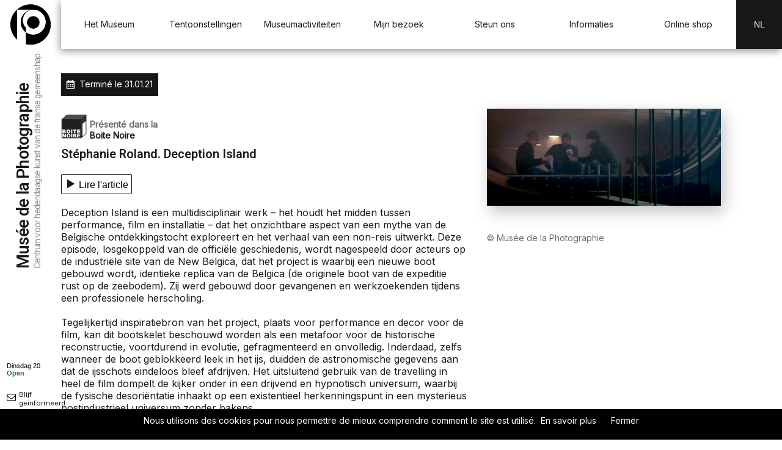

--- FILE ---
content_type: text/html; charset=utf-8
request_url: https://museephoto.be/news/83/293/St%EF%BF%BD%EF%BF%BDphanie-Roland.-Deception-Island/d,ExpositionsPassees-Gabarit-Article.html
body_size: 10151
content:


<!DOCTYPE HTML>
<html lang="nl">

<head>

<!-- Global site tag (gtag.js) - Google Analytics -->
<script async src="https://www.googletagmanager.com/gtag/js?id=UA-145170039-1"></script>
<script>
  window.dataLayer = window.dataLayer || [];
  function gtag(){dataLayer.push(arguments);}
  gtag('js', new Date());

  gtag('config', 'UA-145170039-1');
</script>
<!-- -->

<title>Afgelopen tentoonstelligen -  - Musée de la Photographie</title>

<base href="https://museephoto.be/" />
<meta http-equiv="Content-Type" content="text/html; charset=utf-8" />
<meta name="viewport" content="width=device-width, initial-scale=1.0"> 
<meta property="og:locale" content="fr" />
<!-- -->
<meta name="description" content=" ">
<!-- -->
<!--<meta property="og:updated_time" content="">-->
<meta property="og:updated_time" content="" />
<meta property="fb:app_id" content="1255224812023478" /> 
<meta property="og:title" content="">
<meta property="og:description" content="">
<meta property="og:image" content="">
<meta property="og:image:url" content="">
<meta property="og:site_name" content="Musée de la Photographie">
<meta property="og:type" content="article">
<meta property="og:url" content="https://museephoto.be/news/83/293/St%EF%BF%BD%EF%BF%BDphanie-Roland.-Deception-Island/d,ExpositionsPassees-Gabarit-Article.html?reset=1">
<!-- -->
<link rel="canonical"https://museephoto.be/news/83/293/St%EF%BF%BD%EF%BF%BDphanie-Roland.-Deception-Island/d,ExpositionsPassees-Gabarit-Article.html" />
<link rel="icon" href="https://museephoto.be/uploads/favicon/favicon.ico"/>
<link rel="preconnect" href="https://fonts.gstatic.com"> 
<link href="https://fonts.googleapis.com/css2?family=Heebo:wght@600&family=Inter&display=swap" rel="stylesheet">
<link rel="stylesheet" type="text/css" href="https://museephoto.be/tmp/cache/stylesheet_combined_95fb4be01f1311c0feb1853a76f2daa1.css" />

</head>
<!-- Liste des mots traduit -->


<!-- -->

<body>
<nav class="evitement" aria-label="Liens d'évitement">
  <a href="#navigation-desktop" class="skip-link">Aller au menu</a>
  <a href="#article" class="skip-link">Aller au contenu</a>
  <a href="#ReadButton" class="skip-link" id="skip-read" style="display:none;">Lire l'article</a>
</nav>

<!-- SOCIAL NAV -->

<nav class="navigation_social"> 
      <div class="contain_item schedule-nav">
          <button class="schedule-button" aria-expanded="false" aria-label="afficher horaire">
          <p id="DateNav" class="DateNav"></p>
          <p id="HourNav" class="open"></p>
          </button>
          <div class="PopUpschedule" aria-label="horaire">
            <p class="itemPopUpschedule">Mondag : <span>gelosten</span></p>
            <p class="itemPopUpschedule">Dinsdag tot Zondag :</p>
            <div class="itemPopUpschedule scheduleLigne">
              <p>10uur</p>
              <div class="ligne"></div>
              <p>18uur</p>
           </div>
        </div>
      </div>      
 <div class="contain_item mail-follow">
   <a href="https://museephoto.be/nl/informations-pratiques-3/RestezInforme-nl.html" class="NLink">
      <svg class="icon" aria-hidden="true">
      <use xlink:href="sprites/sprites.svg#mail"></use>
      </svg>
      <p>Blijf<br>geinformeerd</p>
   </a>  
</div>
      <div class="contain_item social-follow">
        <a href="https://www.facebook.com/museephotocharleroi" target="_blank" aria-label="lien facebook">
        <svg class="icon" aria-label="logo facebook">
        <use xlink:href="sprites/sprites.svg#facebook"></use>
        </svg>  
        </a>
        <a href="https://www.instagram.com/museephotocharleroi/" target="_blank" aria-label="lien instagram">
        <svg class="icon" aria-label="logo instagram">
        <use xlink:href="sprites/sprites.svg#instagram"></use>
        </svg>
        </a>
        <a href="https://www.youtube.com/channel/UC2VJWVYX5WldCG5aROPY9DQ" target="_blank" aria-label="lien twitter">
        <svg class="icon" aria-label="youtube">
        <use xlink:href="sprites/sprites.svg#youtube"></use>
        </svg>
        </a>      
      </div>
    </nav>
<!-- END SOCIAL NAV -->

<header class="TopNav">
<!-- LOGO -->

<div class="Logo">
<a href="https://museephoto.be/nl/PageAccueil-nl.html" class="backToHome" aria-label="Musée de la Photographie" title="Page d'accueil">
      <!--<svg class="icon" aria-label="logo">
      <use xlink:href="sprites/sprites.svg#logo-picto"></use>
    </svg>-->
    <div class="containLogo"><img class="fit-picture"
     src="uploads/Logos/LogosMusee/logoMusee.png"
     alt="Page accueil"></div>
    <div class="TitleLogo">
     <div class="htitle">
      <p>Musée&nbsp;de&nbsp;la&nbsp;Photographie</p>
      <span>Centrum&nbsp;voor&nbsp;hedendaagse&nbsp;kunst&nbsp;van&nbsp;de&nbsp;franse&nbsp;gemeenshap</span>
     </div>
    </div>
</a>
</div>
<!-- END LOGO -->

<!-- NAVIGATION -->
     <nav role="navigation" id="two-menu-2025" aria-label="Menu principal">
<div class="nav-burger-2">
<button class="burger-2" id="menuToggle" aria-haspopup="dialog" title="Menu">
    <div class="b-menu">
      <div class="b-bun b-bun--top"></div>
      <div class="b-bun b-bun--mid"></div>
      <div class="b-bun b-bun--bottom"></div>
    </div>
</button> 
</div>
<div  id="navigation-desktop">
        



<ul><li class='sectionheader menudepth0 first_child parent'><div>Het Museum</div><ul><li class="menudepth1 first_child"><a class="" href="https://museephoto.be/nl/het-museum/LeMusee-nl.html">Onze geschiedenis</a></li><li class="menudepth1"><a class="" href="https://museephoto.be/nl/het-museum/Collection-nl.html">Onze collectie</a></li><li class="menudepth1 last_child"><a class="" href="https://museephoto.be/nl/het-museum/location-de-salles-nl.html">Ruimtesverhuur</a></li></ul>
</li><li class='sectionheader menudepth0 menuactive menuparent parent'><div>Tentoonstellingen</div><ul><li class="menudepth1 first_child"><a class="" href="https://museephoto.be/nl/expositions-3/ExposTemporaires-nl.html">Tijdelijke</a></li><li class="menudepth1"><a class="" href="https://museephoto.be/nl/expositions-3/ExposFutures-nl.html">Komende</a></li><li class="menudepth1 menuactive menuparent"><a class=" menuactive menuparent" href="https://museephoto.be/nl/expositions-3/ExposPassees-nl.html">Afgelopen</a></li><li class="menudepth1"><a class="" href="https://museephoto.be/nl/expositions-3/permanente-2.html">Permanente</a></li><li class="menudepth1"><a class="" href="https://museephoto.be/nl/expositions-3/ExposItinerantes-nl.html">Onze tentoonstellingen te huur</a></li><li class="menudepth1 last_child"><a class="" href="https://museephoto.be/nl/expositions-3/LoginEspacePresse-nl.html">Pers</a></li></ul>
</li><li class="menudepth0"><a class="" href="https://museephoto.be/nl/Activites-nl.html">Museumactiviteiten</a></li><li class='sectionheader menudepth0 parent'><div>Mijn bezoek</div><ul><li class="menudepth1 first_child"><a class="" href="https://museephoto.be/nl/mijn-bezoek/VotreVisite-nl.html">Een bezoek plannen</a></li><li class="menudepth1"><a class="" href="https://museephoto.be/nl/Activites-nl.html">Activiteitenagenda</a></li><li class="menudepth1"><a class="" href="https://museephoto.be/nl/mijn-bezoek/nos-espaces-educatifs-nl.html">Onze educatieve ruimtes</a></li><li class="menudepth1 last_child"><a class="" href="https://museephoto.be/nl/mijn-bezoek/ServicesAuMusee-nl.html">Onze diensten</a></li></ul>
</li><li class="menudepth0"><a class="" href="https://museephoto.be/nl/NousSoutenir-nl.html">Steun ons</a></li><li class='sectionheader menudepth0 parent'><div>Informaties</div><ul><li class="menudepth1 first_child"><a class="" href="https://museephoto.be/nl/informations-pratiques-3/Tickets-nl.html">Tickets</a></li><li class="menudepth1"><a class="" href="https://museephoto.be/nl/informations-pratiques-3/Tarifs-nl.html">Tarieven</a></li><li class="menudepth1"><a class="" href="https://museephoto.be/nl/informations-pratiques-3/Acces-nl.html">Toegankelijkheid</a></li><li class="menudepth1"><a class="" href="https://museephoto.be/nl/informations-pratiques-3/Horaires-nl.html">Bedrijven</a></li><li class="menudepth1"><a class="" href="https://museephoto.be/nl/informations-pratiques-3/Contact-nl.html">Contacten</a></li><li class="menudepth1 last_child"><a class="" href="https://museephoto.be/nl/informations-pratiques-3/RestezInforme-nl.html">Nieuwsbrief</a></li></ul>
</li><li class="menudepth0 last_child"><a class="" href="https://www.museephoto.be/boutique/">Online shop</a></li></ul>


</div>
<div  id="navigation-mobile" aria-label="Menu principal">  
  <div class="mobile-menu" id="mobileMenu" role="dialog" aria-modal="true" tabindex="-1">
    <button id="back-btn" data-back="main" class="hidden" type="button">Retour</button> 
    



<ul class="menu submenu" data-menu=""><li class='sectionheader menudepth0 first_child parent'><button class="submenu-btn" data-target="Het Museum">Het Museum</button><ul class="menu submenu" data-menu="Het Museum"><li class="menudepth1 first_child"><a class="" href="https://museephoto.be/nl/het-museum/LeMusee-nl.html">Onze geschiedenis</a></li><li class="menudepth1"><a class="" href="https://museephoto.be/nl/het-museum/Collection-nl.html">Onze collectie</a></li><li class="menudepth1 last_child"><a class="" href="https://museephoto.be/nl/het-museum/location-de-salles-nl.html">Ruimtesverhuur</a></li></ul>
</li><li class='sectionheader menudepth0 menuactive menuparent parent'><button class="submenu-btn" data-target="Tentoonstellingen">Tentoonstellingen</button><ul class="menu submenu" data-menu="Tentoonstellingen"><li class="menudepth1 first_child"><a class="" href="https://museephoto.be/nl/expositions-3/ExposTemporaires-nl.html">Tijdelijke</a></li><li class="menudepth1"><a class="" href="https://museephoto.be/nl/expositions-3/ExposFutures-nl.html">Komende</a></li><li class="menudepth1 menuactive menuparent"><a class=" menuactive menuparent" href="https://museephoto.be/nl/expositions-3/ExposPassees-nl.html">Afgelopen</a></li><li class="menudepth1"><a class="" href="https://museephoto.be/nl/expositions-3/permanente-2.html">Permanente</a></li><li class="menudepth1"><a class="" href="https://museephoto.be/nl/expositions-3/ExposItinerantes-nl.html">Onze tentoonstellingen te huur</a></li><li class="menudepth1 last_child"><a class="" href="https://museephoto.be/nl/expositions-3/LoginEspacePresse-nl.html">Pers</a></li></ul>
</li><li class="menudepth0"><a class="" href="https://museephoto.be/nl/Activites-nl.html">Museumactiviteiten</a></li><li class='sectionheader menudepth0 parent'><button class="submenu-btn" data-target="Mijn bezoek">Mijn bezoek</button><ul class="menu submenu" data-menu="Mijn bezoek"><li class="menudepth1 first_child"><a class="" href="https://museephoto.be/nl/mijn-bezoek/VotreVisite-nl.html">Een bezoek plannen</a></li><li class="menudepth1"><a class="" href="https://museephoto.be/nl/Activites-nl.html">Activiteitenagenda</a></li><li class="menudepth1"><a class="" href="https://museephoto.be/nl/mijn-bezoek/nos-espaces-educatifs-nl.html">Onze educatieve ruimtes</a></li><li class="menudepth1 last_child"><a class="" href="https://museephoto.be/nl/mijn-bezoek/ServicesAuMusee-nl.html">Onze diensten</a></li></ul>
</li><li class="menudepth0"><a class="" href="https://museephoto.be/nl/NousSoutenir-nl.html">Steun ons</a></li><li class='sectionheader menudepth0 parent'><button class="submenu-btn" data-target="Informaties">Informaties</button><ul class="menu submenu" data-menu="Informaties"><li class="menudepth1 first_child"><a class="" href="https://museephoto.be/nl/informations-pratiques-3/Tickets-nl.html">Tickets</a></li><li class="menudepth1"><a class="" href="https://museephoto.be/nl/informations-pratiques-3/Tarifs-nl.html">Tarieven</a></li><li class="menudepth1"><a class="" href="https://museephoto.be/nl/informations-pratiques-3/Acces-nl.html">Toegankelijkheid</a></li><li class="menudepth1"><a class="" href="https://museephoto.be/nl/informations-pratiques-3/Horaires-nl.html">Bedrijven</a></li><li class="menudepth1"><a class="" href="https://museephoto.be/nl/informations-pratiques-3/Contact-nl.html">Contacten</a></li><li class="menudepth1 last_child"><a class="" href="https://museephoto.be/nl/informations-pratiques-3/RestezInforme-nl.html">Nieuwsbrief</a></li></ul>
</li><li class="menudepth0 last_child"><a class="" href="https://www.museephoto.be/boutique/">Online shop</a></li></ul>


</div>
</div>
 <!-- BUTTON CURRENT LANG -->
<div class="lang">
          <button
    class="currentLanguage sub-bold"
       title="Neederlands verander de taal"
       aria-label="NL-changer la langue"
      >
            
            <!-- BOUCLE CURRENT LANG -->
            
                                  
                                  
                      Nl           
           <!-- -->
       </button>
    <!-- END CURRENT LANG -->
</div>

<!-- MENU LANG -->
<div class="MultiLang">
 <ul>
    <!-- BOUCLE LANG & LINK-->
        <li title="website in Fr"><a href="https://museephoto.be/fr/expositions/ExposPassees-fr.html" class="Language sub-bold">
            Fr
        </a></li>
            <li title="change to En"><a href="https://museephoto.be/en/expositions-2/ExposPassees-en.html" class="Language sub-bold">
            En
        </a></li>
        <li title="change to Nl"><a href="https://museephoto.be/nl/expositions-3/ExposPassees-nl.html" class="Language sub-bold">
            Nl
        </a></li>
    
<!-- -->
<!-- CLOSE BUTTON-->
<li>
     <button class="Language CloseLanguage" aria-label="fermer" title="Close">
      <svg class="icon" aria-hidden="true">
        <use xlink:href="sprites/sprites.svg#close-solid"></use>
      </svg> 
     </button>
   </li>
<!-- -->
</ul>
</div>
<!-- END MENU LANG -->


</nav>
<!-- END NAVIGATION -->

<!--TITLE PAGE  -->

<!--END TITLE PAGE  -->

<!-- MENU LANG -->
<!-- END LANG -->
</header>


<script src="/cookiechoices.js"></script>
<script>
document.addEventListener('DOMContentLoaded', function(event){cookieChoices.showCookieConsentBar('Nous utilisons des cookies pour nous permettre de mieux comprendre comment le site est utilisé.', 'Fermer', 'En savoir plus', 'https://www.museephoto.be/fr/ProtectionDeDonnee-fr.html');});
</script>


<main class="main_expo" id="skip">       

<!--<div class="BannerInfoPoint">
 <div class="infoPoint">
    <svg class="icon" aria-label="précédent"><use xlink:href="sprites/sprites.svg#pointInfo"></use></svg>
</div>
<div class="banner">
   <span class="infoPoint_content">    
   Een project waarmee we de collecties uit het depot van het Fotografiemuseum in de schijnwerpers willen plaatsen <a href="https://www.museephoto.be/news/273/70/Een project-waarmee-we-de-collecties-uit-het-depot-van-het-Fotografiemuseum-in-de-schijnwerpers-willen-plaatsen/d,MessagePopUp-Gabarit-Article.html">Meer infos</a>
   </span>
 </div>
  <div class="close-InfoPoint">
    <svg class="icon" aria-label="précédent"><use xlink:href="sprites/sprites.svg#close-solid"></use></svg>
  </div>
</div>-->

  
  
			<section class="TWOCol">
				
				<div class="Col Col-1">

					<article>				
					<div class="headDate tinytext">
						<div class="date-expo">
							<svg class="icon icon-arrow" aria-hidden="true">
					            <use xlink:href="sprites/sprites.svg#calendar"></use>
				          </svg>


<p>
        <span class="EnDate">Terminé le</span>
  
<span>31.01.21</span>
</p>
    </div>
</div>

     
   
        
               
     
   
        
               
     
   
        
               
     
   
        
               
     
   
        
               
     
   
        
               
     
   
        
               
     
   
        
               
     
   
        
               
     
   
        
               
     
   
        
               
     
   
        
               
     
   
        
               
     
   
        
               
     
   
        
               
     
   
        
               
     
   
        
               
     
   
        
               
     
   
        
               
     
   
        
               
     
   
        
               
     
   
        
               
     
   
        
               
     
   
        
               
     
   
        
               
     
   
        
               
     
   
        
               
     
   
        
               
     
   
        
               
     
   
        
               
     
   
        
               
     
   
                   <img class="RoomLogo" src="../uploads/Logos/LogosMusee/boxblack.png" alt="Boîte Noire">
<p class="RoomTitle tinytext"><span class="opacity">Présenté dans la</span><span class="sub-bold">Boite Noire</span></p>
        
               
     
   
        
               
     
   
        
               
     
   
        
               
     
   
        
               
     
   
        
               
     
   
        
               
     
   
        
               
     
   
        
               
     
   
        
               
     
   
        
               
     
   
        
               
     
   
        
               
     
   
        
               
     
   
        
               
     
   
        
               
     
   
        
               
     
   
        
               
    

<h2 class="Titleexhibition headline">St&eacute;phanie Roland. Deception Island</h2>

<div style="position: absolute; left: -10000px; display: none;" >
<input type="text" id="ReadArticle" value="<p>Deception Island is een multidisciplinair werk &ndash; het houdt het midden tussen performance, film en installatie &ndash; dat het onzichtbare aspect van een mythe van de Belgische ontdekkingstocht exploreert en het verhaal van een non-reis uitwerkt. Deze episode, losgekoppeld van de offici&euml;le geschiedenis, wordt nagespeeld door acteurs op de industri&euml;le site van de New Belgica, dat het project is waarbij een nieuwe boot gebouwd wordt, identieke replica van de Belgica (de originele boot van de expeditie rust op de zeebodem). Zij werd gebouwd door gevangenen en werkzoekenden tijdens een professionele herscholing.</p>
<p>Tegelijkertijd inspiratiebron van het project, plaats voor performance en decor voor de film, kan dit bootskelet beschouwd worden als een metafoor voor de historische reconstructie, voortdurend in evolutie, gefragmenteerd en onvolledig. Inderdaad, zelfs wanneer de boot geblokkeerd leek in het ijs, duidden de astronomische gegevens aan dat de ijsschots eindeloos bleef afdrijven. Het uitsluitend gebruik van de travelling in heel de film dompelt de kijker onder in een drijvend en hypnotisch universum, waarbij de fysische desori&euml;ntatie inhaakt op een existentieel herkenningspunt in een mysterieus postindustrieel universum zonder bakens.</p>
<p><strong>Korte film&nbsp;- Tijd : 14 min.</strong></p>"></input>
</div> 
<button id="ReadButton" title="Lecture" aria-label="Lecture texte" style="box-sizing: border-box;
padding: 5px; border-radius: 2px; border: 1px solid #191919;">
<svg class="icon" style="width: 20px; height: 20px; fill: #191919; margin: 0 3px -3px 0; display: inline-block; role="img" aria-label="Lecture">
<use xlink:href="sprites/sprites.svg#acces-play"></use>
</svg><span>Lire l'article</span></button> 
<button id="StopButton" style="display: none; box-sizing: border-box;
padding: 5px; border-radius: 2px; border: 1px solid #191919;" title="Stopper" aria-label="Stopper lecture">
<svg class="icon" style="width: 20px; height: 20px; fill: #191919; margin: 0 3px -3px 0; display: inline-block;" role="img" aria-label="Stop">
<use xlink:href="sprites/sprites.svg#acces-stop"></use>
</svg><span>Arrêter la lecture</span></button> 									
					<p>
					  <p>Deception Island is een multidisciplinair werk &ndash; het houdt het midden tussen performance, film en installatie &ndash; dat het onzichtbare aspect van een mythe van de Belgische ontdekkingstocht exploreert en het verhaal van een non-reis uitwerkt. Deze episode, losgekoppeld van de offici&euml;le geschiedenis, wordt nagespeeld door acteurs op de industri&euml;le site van de New Belgica, dat het project is waarbij een nieuwe boot gebouwd wordt, identieke replica van de Belgica (de originele boot van de expeditie rust op de zeebodem). Zij werd gebouwd door gevangenen en werkzoekenden tijdens een professionele herscholing.</p>
<p>Tegelijkertijd inspiratiebron van het project, plaats voor performance en decor voor de film, kan dit bootskelet beschouwd worden als een metafoor voor de historische reconstructie, voortdurend in evolutie, gefragmenteerd en onvolledig. Inderdaad, zelfs wanneer de boot geblokkeerd leek in het ijs, duidden de astronomische gegevens aan dat de ijsschots eindeloos bleef afdrijven. Het uitsluitend gebruik van de travelling in heel de film dompelt de kijker onder in een drijvend en hypnotisch universum, waarbij de fysische desori&euml;ntatie inhaakt op een existentieel herkenningspunt in een mysterieus postindustrieel universum zonder bakens.</p>
<p><strong>Korte film&nbsp;- Tijd : 14 min.</strong></p>
					</p>
				</article>
				</div>

				<div class="Col Col-2">
<div class="sharebox shx-T shx-R"><!--<span>Partager sur</span>-->

<ul>

<!--<iframe src="https://www.facebook.com/plugins/share_button.php?href=https://museephoto.be/news/83/293/St%EF%BF%BD%EF%BF%BDphanie-Roland.-Deception-Island/d,ExpositionsPassees-Gabarit-Article.html?id=&layout=button&size=large&mobile_iframe=false&width=91&height=28&appId" width="91" height="28" style="border:none;overflow:hidden" scrolling="no" frameborder="0" allowTransparency="true"></iframe>-->

<!--
<li class="shareitem">
<a href="https://www.facebook.com/sharer/sharer.php?u=https://museephoto.be/news/83/293/St%EF%BF%BD%EF%BF%BDphanie-Roland.-Deception-Island/d,ExpositionsPassees-Gabarit-Article.html" title="Share on Facebook" target="_blank" class="share">
<svg class="icon" aria-label="partager par mail"><use xlink:href="sprites/sprites.svg#facebook"></use></svg>
</a>
</li>

<li class="shareitem">
<a href="https://twitter.com/intent/tweet?text=Twitter Text&amp;url=https://museephoto.be/news/83/293/St%EF%BF%BD%EF%BF%BDphanie-Roland.-Deception-Island/d,ExpositionsPassees-Gabarit-Article.html" target="_blank" class="share">
<svg class="icon" aria-label="partager par mail"><use xlink:href="sprites/sprites.svg#twitter"></use></svg>
</a>
</li>

<li class="shareitem">
<a href="mailto:?subject=&body=:%20" title="Email" onclick="window.open('mailto:?subject=' + 'Partage ' + encodeURIComponent(document.title) + '&body=' + 'Partage de :' + encodeURIComponent(document.URL)); return false;">
<svg class="icon" aria-label="partager par mail"><use xlink:href="sprites/sprites.svg#mail"></use></svg>
</a>
</li>
-->

</ul></div>
<figure class="tinytext">					

                                                                                                                                                                                                                                                                                                                                                                                                                                                                                                                                                                                <div class="itemImg"><img src="https://museephoto.be/uploads/Expositions/ExpositionsPassées/26-09-20/Expo4BoiteNoire/01-vignette-modif.jpg" alt=""></div>
                                                                                                                                                                                                                                                                    

<figcaption class="opacity">
© Musée de la Photographie
</figcaption>
</figure>

		
		</div>
	</section> 
 
		</main>

<footer>
			<div class="footerTitle">
				<svg 
				class="icon" 
				aria-label="Calendrier"
				>
		     	<use xlink:href="sprites/sprites.svg#calendar"></use>
		    	</svg>
				<h3>
                                 Momenteel  
                                </h3>
			</div>

			<div class="footerFeature TWOCol">
				
				<section class="footerSlideshow Col-1">
					
					<div class="navSlide">
						<div>
<h4>
        Tentoonstellingen
    
</h4>
						<button
						aria-label="afficher les expositions temporaires"
						class="
						link_footer 
						link_footer1 
						LinkActif"
						>
<span>
Tijdelijke</span>
</button>
						<button 
						aria-label="afficher les expositions permanente"
						class="link_footer link_footer2"
						>
<span>
Vaste</span>
</button>
						</div>

					<div class="navArrow">
						    <button  aria-label="faire défiler les expositions vers la gauche"
						    title="flèche précedente" class="arrow foot-prev">
						    	<svg 
						    	class="icon" 
						    	aria-hidden="true"
						    	>
				     	<use xlink:href="sprites/sprites.svg#arrow_Left"></use></svg>
						    </button>

							<button aria-label="faire défiler les expositions vers la droite"
							title="flèche suivante"
							class="arrow foot-next">
								<svg 
								class="icon" 
								aria-hidden="true">
				     	<use xlink:href="sprites/sprites.svg#arrow_right"></use></svg>
				     </button>
						</div>
					</div>

					<div class="containExpos">
						<div class="boxCard boxCard1 CardActif">
        <!-- Start News Display Template -->

 
<article class="itemCard">
							<a href="https://museephoto.be/news/767/178/Histoires-en-séries.-Collection-Astrid-Ullens-de-Schooten-Whettnall/d,ExpositionsTemporaires-Gabarit-Article.html">
								<div class="date-expo">
									<svg 
									class="icon"
									aria-label="Date"
									>
								     	<use xlink:href="sprites/sprites.svg#calendar"></use>
								    </svg>


<span>04.10.25</span>

								    <svg 
								    class="icon icon-arrow" aria-label="Flèche"
								    >
								     	<use xlink:href="sprites/sprites.svg#arrow_right"></use>
								    </svg>
        <span>25.01.26</span>
								</div>						

            <div class="containImg"><img src="https://museephoto.be/uploads/Expositions/ExpositionsEnCours/Expo1/01-vignette.jpg?20135950" alt="Visuel exposition"></div>

								
								<div class="titleCard">
									<h5>Histoires en séries. Collection Astrid Ullens de Schooten Whettnall
                                                                        </h5>
									<svg 
									class="icon" 
									aria-hidden="true"
									>
								     	<use xlink:href="sprites/sprites.svg#arrow_left"></use>
								    </svg>
								</div>
							</a>
						</article>
 
<article class="itemCard">
							<a href="https://museephoto.be/news/768/178/Younès-Ben-Slimane.-We-Knew-How-Beautiful-They-Were-These-Islands/d,ExpositionsTemporaires-Gabarit-Article.html">
								<div class="date-expo">
									<svg 
									class="icon"
									aria-label="Date"
									>
								     	<use xlink:href="sprites/sprites.svg#calendar"></use>
								    </svg>


<span>04.10.25</span>

								    <svg 
								    class="icon icon-arrow" aria-label="Flèche"
								    >
								     	<use xlink:href="sprites/sprites.svg#arrow_right"></use>
								    </svg>
        <span>25.01.26</span>
								</div>						

            <div class="containImg"><img src="https://museephoto.be/uploads/Expositions/ExpositionsEnCours/Expo4BoiteNoire/01-vignette.jpg?20135950" alt="Visuel exposition"></div>

								
								<div class="titleCard">
									<h5>Younès Ben Slimane. We Knew How Beautiful They Were, These Islands
                                                                        </h5>
									<svg 
									class="icon" 
									aria-hidden="true"
									>
								     	<use xlink:href="sprites/sprites.svg#arrow_left"></use>
								    </svg>
								</div>
							</a>
						</article>
 
<article class="itemCard">
							<a href="https://museephoto.be/news/769/178/Fañch-le-Bos.-Self-Storage/d,ExpositionsTemporaires-Gabarit-Article.html">
								<div class="date-expo">
									<svg 
									class="icon"
									aria-label="Date"
									>
								     	<use xlink:href="sprites/sprites.svg#calendar"></use>
								    </svg>


<span>04.10.25</span>

								    <svg 
								    class="icon icon-arrow" aria-label="Flèche"
								    >
								     	<use xlink:href="sprites/sprites.svg#arrow_right"></use>
								    </svg>
        <span>25.01.26</span>
								</div>						

            <div class="containImg"><img src="https://museephoto.be/uploads/Expositions/ExpositionsEnCours/Expo5GalerieDuSoir/01-vignette.jpg?20135950" alt="Visuel exposition"></div>

								
								<div class="titleCard">
									<h5>Fañch le Bos. Self-Storage
                                                                        </h5>
									<svg 
									class="icon" 
									aria-hidden="true"
									>
								     	<use xlink:href="sprites/sprites.svg#arrow_left"></use>
								    </svg>
								</div>
							</a>
						</article>

<!-- End News Display Template -->
    						
						</div>

						<div class="boxCard boxCard2">
								<article class="itemCard">
<a href="https://museephoto.be/nl/het-museum/Collection-nl.html">
			
								<!--<div class="date-expo">
									<svg 
									class="icon" 
									aria-label="Date"
									>
								     	<use xlink:href="sprites/sprites.svg#calendar"></use>
								    </svg>
								    <span>date</span>
								    <svg 
								    class="icon icon-arrow" aria-label="Flèche"
								    >
								     	<use xlink:href="sprites/sprites.svg#arrow_right"></use>
								    </svg>
								    <span>date</span>
								</div>-->
								<div class="containImg">
								<img src="/uploads/collection/photocollection2.jpg"
							     alt="Image collection"
							     ></div>
								
								<div class="titleCard">
<h4>Onze collectie</h4>
									<svg 
									class="icon"
									aria-label="Flèche"
									>
								     	<use xlink:href="sprites/sprites.svg#arrow_left"></use>
								    </svg>
								</div>
							</a>
						</article>
						</div>
					</div>
				</section>

				<section class="footerActuality Col-2">
					<div class="footerActualityTitle">

<h4>
Activiteiten</h4>
						 
        <a aria-label="voir toutes les activités en ce moment" href="https://museephoto.be/nl/Activites-nl.html"
title="voir toutes les actualités">
          
  
Meer</a>			
					</div>
					<div class="ContentActuality">
	
<!-- Start News Display Template -->
 
<article class="item-actu">
							<a href="https://museephoto.be/news/797/191/Visite-guidée-Inoubliable/d,Activites-Gabarit-Article.html">


                                                                                                                                                                                                                                                                                                                                                                                                                                                                                                                                                                      <div class="ContainImg"><img src="https://museephoto.be/uploads/activités/SalleCollection-5.jpg" alt="Photo activité"/></div>
                                                                                                                                                                                                                                                          
								<div class="date-activity tinytext">
									<svg 
									class="icon" 
									aria-label="Date"
									>
								     	<use xlink:href="sprites/sprites.svg#calendar"></use>
								    </svg>

<span>Mercredi 21 janvier 2025</span>
					    
								</div>
								<h5>Visite guidée Inoubliable
</h5>
							</a>
						</article>
 
<article class="item-actu">
							<a href="https://museephoto.be/news/798/191/Le-Labo-est-ouvert/d,Activites-Gabarit-Article.html">


                                                                                                                                                                                                                                                                                                                                                                                                                                                                                                                                                                      <div class="ContainImg"><img src="https://museephoto.be/uploads/activités/laboouvert.jpg" alt="Photo activité"/></div>
                                                                                                                                                                                                                                                          
								<div class="date-activity tinytext">
									<svg 
									class="icon" 
									aria-label="Date"
									>
								     	<use xlink:href="sprites/sprites.svg#calendar"></use>
								    </svg>

<span>Samedi 24 janvier 2026</span>
					    
								</div>
								<h5>Le Labo est ouvert !
</h5>
							</a>
						</article>

<!-- End News Display Template -->
    					
					</div>
				</section>
			</div>
			
			<section class="Certifications">
			<div class="TWOCol">
					
				<div class="Col-1">
<h3 class="subhead">
Onze certificeringen</h3>
					<ul class="C-list">
					<li><a href="http://www.attractions-et-tourisme.be" target="_blanck" class="C-item">
						<div class="ImgContain"><img src="uploads/Logos/Certifications/wallonie-tourisme.jpg" style="width: 60px;" alt="Wallonie tourisme"></div>
					    <span class="tinytext">Certification Attraction touristique</span>
					</a></li>

					<li><a href="https://mobilite.wallonie.be/home/politiques-de-mobilite/wallonie-cyclable/velotourisme/label-bienvenue-velo.html" target="_blanck" class="C-item">
						<div class="ImgContain"><img src="uploads/Logos/Certifications/b-velo.jpg" alt="Bienvenue vélo"></div>
					    <span class="tinytext">Bienvenue vélo</span>
					</a></li>								
				</ul>
				</div>
				
				<div class="Col-2">
<h3 class="subhead">
Uw tevredenheid</h3>

<div class="ImgContain ImgContainONE">
<img src="uploads/Logos/Certifications/googlelogo.jpg" alt="Google">
<div class="Star">
<link rel="stylesheet" href="https://cdnjs.cloudflare.com/ajax/libs/font-awesome/4.7.0/css/font-awesome.min.css">
<span class="fa fa-star checkedStar"></span>
<span class="fa fa-star checkedStar"></span>
<span class="fa fa-star checkedStar"></span>
<span class="fa fa-star checkedStar"></span>
<span class="fa fa-star"></span>
</div>

<a class="YourOpinion" href="https://g.page/r/CYk7SBC8LA4BEBM/review" target="_blank" class="data-S tinytext opacity">Deel uw mening</a>
</div>

<div class="ImgContain ImgContainTWO">
<img src="uploads/Logos/Certifications/tripadvisor.jpg" alt="Tripadvisor">
<div class="Star">
<link rel="stylesheet" href="https://cdnjs.cloudflare.com/ajax/libs/font-awesome/4.7.0/css/font-awesome.min.css">
<span class="fa fa-star checkedStar"></span>
<span class="fa fa-star checkedStar"></span>
<span class="fa fa-star checkedStar"></span>
<span class="fa fa-star checkedStar"></span>
<span class="fa fa-star"></span>
</div>

<a class="YourOpinion" href="https://fr.tripadvisor.be/Attraction_Review-g188646-d3140960-Reviews-Musee_de_la_Photographie-Charleroi_Hainaut_Province_Wallonia.html" target="_blank" class="data-S tinytext opacity">Deel uw mening</a>
</div>
				</div>
			</div>

			
			</section>

			<section class="partnerSection">
  <h3>Onze partners</h3>
  <div class="Partenaires">
  <div class="col col-1">
    <h4>Institutioneels</h4>
    <div class="logos">
<a href="http://www.federation-wallonie-bruxelles.be" class="itemLogo" target="_blank">
<img src="uploads/Logos/Partenaires/federationWallonieBxl.jpg" alt="Fédération Wallonie Bruxelles"></a>
<a href="https://portail.hainaut.be" class="itemLogo" target="_blank">
<img  src="uploads/Logos/Partenaires/provinceHainaut.jpg" alt="Province du Hainaut"></a>
<a href="https://www.wallonie.be/fr" class="itemLogo" target="_blank"><img 
src="uploads/Logos/Partenaires/RegionWallone.jpg"alt="Région Wallone"></a>
<a href="http://www.charleroi.be" class="itemLogo" target="_blank">
<img src="uploads/Logos/Partenaires/VilleCharleroi.jpg" alt="Ville de Charleroi"></a>
<a href="https://visitwallonia.be/fr-be/content/votre-site-officiel-du-tourisme-en-wallonie-visitwalloniabe" class="itemLogo" target="_blank"><img src="uploads/Logos/Partenaires/logo-visitwallonia.jpg" alt="Visite Wallonia"></a>
<a href="https://www.cm-tourisme.be/fr" class="itemLogo" target="_blank">
<img src="uploads/Logos/Partenaires/MaisonDuTourismeCharleroi.jpg" alt="Maison du tourisme de Charleroi"></a>
<a href="https://www.museumpassmusees.be/fr" class="itemLogo" target="_blank">
<img src="uploads/Logos/Partenaires/museumpassmusee.jpg" alt="Museum Pass Musée"></a>

    </div>
  </div>
  <div class="col col-2">
    <h4>Media</h4>
    <div class="logos">
<a href="http://www.culture.be" class="itemLogo" target="_blank">
<img src="uploads/Logos/Partenaires/cultureBe.jpg" alt="Culture Be"></a>
    <a href="http://www.rtbf.be/lapremiere/" class="itemLogo" target="_blank">
<img src="uploads/Logos/Partenaires/La1er.jpg" alt="La Première"></a>
<a href="http://www.rtbf.be/musiq3/" class="itemLogo" target="_blank">
<img  src="uploads/Logos/Partenaires/Musiq3.jpg" alt="Musiq3"></a>
<a href="https://www.lesoir.be" class="itemLogo" target="_blank">
<img  src="uploads/Logos/Partenaires/LeSoir.jpg" alt="La Soir"></a> 
    </div>
  </div>
  <div class="col col-3">
    <h4>Diensten/financiële </h4>
    <div class="logos">
    <a href="https://www.delen.bank" class="itemLogo" target="_blank">
<img  src="uploads/Logos/Partenaires/delen.jpg" alt="Banque Delen"></a>
<a href="https://www.lhoist.com/be_fr" class="itemLogo" target="_blank">
<img src="uploads/Logos/Partenaires/Lhoist.jpg" alt="Lhoist"></a>
 <a href="http://www.promethea.be" class="itemLogo" target="_blank">
<img src="uploads/Logos/Partenaires/Promethea.jpg" alt="Promethea"></a>
<a href="http://www.eeckman.eu" class="itemLogo" target="_blank">
<img src="uploads/Logos/Partenaires/eeckman.jpg" alt="Eeckman"></a>
<a href="https://www.lavazzaofficial.be/fr" class="itemLogo" target="_blank">
<img src="uploads/Logos/Partenaires/Lavazza-Logo.jpg" alt="Lavazza"></a>
<a href="https://tasiaux.be" class="itemLogo" target="_blank">
<img src="uploads/Logos/Partenaires/Otasiaux.jpg" alt="Otasiaux"></a>
<a href="https://www.sigma.be/fr-be/professional/home" class="itemLogo" target="_blank">
<img src="uploads/Logos/Partenaires/SigmaCoating.jpg"alt="SigmaCoating"
></a>
 <a href="http://www.st-feuillien.com" class="itemLogo" target="_blank">
<img  src="uploads/Logos/Partenaires/StFeuillen.jpg" alt="St Feuillien"></a>
<a href="https://www.amisdesaveugles.org" class="itemLogo" target="_blank">
<img src="uploads/Logos/Partenaires/AmisDesAveugles.jpg" alt="Asbl Amis des aveugles"></a>
<a href="https://www.capsciences.be" class="itemLogo" target="_blank">
<img src="uploads/Logos/Partenaires/CapSciences.jpg" alt="Cap Sciences"></a>
<a href="https://cal-charleroi.be" class="itemLogo" target="_blank">
<img src="uploads/Logos/Partenaires/cal_charleroi_2017_petit.jpg" alt="Cal-charleroi"></a>
    </div>
    </div>
  </div>
</section>


			<div class="accesSection TWOCol">
				<div class="acces Col-1">
<h3>
<a class="linkfooter" href="https://museephoto.be/nl/informations-pratiques-3/Acces-nl.html">
Toegankelijkheid
</a></h3>


					<section class="sponsorLogo logoAcces">
                                                <div class="ItemLogo"><a target="_blank" href="https://access-i.be/batiments-sites/musee-de-la-photographie"><img src="uploads/Logos/Certifications/AutocollantMuséedelaPhotographie.png" style="max-width: 80px; hight: auto;"></a></div>
						
						
					</section>	

					<section class="contentAccesFooter">
					<div>
<h4>
Auto :</h4>
										
<p class="tinytext">GPS : Place des Essarts<br>
Vanuit Brussels : autosnelweg A54 en Ring 9, afrit "Porte de France", A503 Beaumont, dan R3 Mons, afrit nr. 5 
Van Mons of Namur : autosnelweg E42, dan ring R3, afrit nr. 5</p>
 
					</div>

					<div>
<h4>
Transports :</h4>

<p class="tinytext">
Station Charleroi-Sud, bus 70, 71 of 170 (uitstappen op Place de Mont-sur-Marchienne)</p>

					</div>
					</section>

<section style="display: flex; justify-content: space-between;">

<div class="TermConditionFooter">
<a href="">Privacybeleid</a>
<br><p>© 2026 Musée de la Photographie</p>
</div>

<div class="Nosengagements" style="font-size: 12px; text-decoration: underline;">
<a target="_blank" href="https://www.culture.be/index.php?eID=tx_nawsecuredl&u=0&g=0&hash=963128744e095fa84b188d01254d746b8b7b8e62&file=fileadmin%2Fsites%2Fculture%2Fupload%2Fculture_super_editor%2Fculture_editor%2Fdocuments%2FDocuments_utiles%2FDroits_des_usagers_et_publics_de_la_Culture%2F202411-A3-codeusagers-web.pdf&utm_campaign=2025_02_CodeUsagers&utm_medium=email&utm_source=Actito">Nos engagements</a>
</p>
</div>

</section>
									
				</div>

			        <div id="map" class="Col-2" aria-hidden="true">
				<iframe aria-hidden="true" class="map" src="https://www.google.com/maps/embed?pb=!1m18!1m12!1m3!1d2543.8396851798193!2d4.403188251113663!3d50.388186999630015!2m3!1f0!2f0!3f0!3m2!1i1024!2i768!4f13.1!3m3!1m2!1s0x47c2244b5a1ea859%3A0x10e2cbc10483b89!2sMus%C3%A9e%20de%20la%20photographie%20%C3%A0%20Charleroi!5e0!3m2!1sfr!2sbe!4v1581329327930!5m2!1sfr!2sbe" style="border:0;" allowfullscreen=""></iframe>
				</div>
				
			</div>
		</footer>
		<!-- -->

<script src="https://ajax.googleapis.com/ajax/libs/jquery/3.5.1/jquery.min.js"></script>
<script src="https://cdnjs.cloudflare.com/ajax/libs/js-cookie/2.2.1/js.cookie.min.js" async></script>
<script src="https://cdnjs.cloudflare.com/ajax/libs/OwlCarousel2/2.3.4/owl.carousel.min.js" async></script>
<script src="js/jquerybxslider.min.js" async></script>
<script src="js/script.js" async></script>
<script src="js/cookies.js" async></script>

<script>
var message = new SpeechSynthesisUtterance($("#ReadArticle").val().replace(/<strong[^>]*>/g, '').replace(/<\/strong>/g, ' ').replace(/<p[^>]*>/g, '').replace(/<\/p>/g, ' ').replace(/<ul[^>]*>/g, '').replace(/<\/ul>/g, ' ').replace(/<li[^>]*>/g, '').replace(/<\/li>/g, ' ').replace(/<sup[^>]*>/g, '').replace(/<\/sup>/g, ' ').replace(/<em[^>]*>/g, '').replace(/<\/em>/g, ' ').replace(/<ol[^>]*>/g, '').replace(/<\/ol>/g, ' ').replace(/<i[^>]*>/g, '').replace(/<\/i>/g, ' ').replace(/<br[^>]*>/g, ''));
var voices = speechSynthesis.getVoices();

$("#ReadArticle").on("change", function () {
    console.log($(this).attr("id"), $(this).val());
    message[$(this).attr("id")] = $(this).val();
});
$("#ReadButton").on("click", function () {
    speechSynthesis.speak(message);
    $(this).hide();
    $("#StopButton").show();
});
$("#StopButton").on("click", function () {
    speechSynthesis.cancel(message);
    $(this).hide();
    $("#ReadButton").show();
});
// Hack around voices bug
var interval = setInterval(function () {
    voices = speechSynthesis.getVoices();
    if (voices.length) clearInterval(interval); else return;

    for (var i = 0; i < voices.length; i++) {
        $("select").append("<option value=\"" + i + "\">" + voices[i].name + "</option>");
    }
}, 10);

$(".ButtReadMore").click(function() {
    $(".ExpoArticle").toggleClass("ReadMore");
     $(".ContentReadMore").hide();
});

document.addEventListener('DOMContentLoaded', function() {
  // Vérifier si #ReadButton existe et afficher le lien
  const readBtn = document.querySelector('#ReadButton');
  const skipReadLink = document.querySelector('#skip-read');
  if (readBtn) {
    skipReadLink.style.display = 'inline';
  }
  // Aller au bouton ReadButton
  if (readBtn && skipReadLink) {
    skipReadLink.addEventListener('click', function(e) {
      e.preventDefault();
      readBtn.focus();
    });
  }
});

document.querySelector('.skip-content').addEventListener('click', function(e) {
  e.preventDefault();
  const firstArticle = document.querySelector('article');
  if (firstArticle) {
    firstArticle.scrollIntoView({ behavior: 'smooth' });
  }
});

let isReading = false;
const readBtn = document.querySelector('#ReadButton');
readBtn.addEventListener('keydown', function(e) {
  if (e.key === 'Enter') {
    e.preventDefault();
    if (!isReading) {
      startReading();   // fonction qui lance la lecture
      isReading = true;
    } else {
      stopReading();    // fonction qui stoppe la lecture
      isReading = false;
    }
  }
});
// Si le focus quitte le bouton, arrêter la lecture
readBtn.addEventListener('blur', function() {
  if (isReading) {
    stopReading();
    isReading = false;
  }
});

</script>



<script async>
jQuery(function($) {
 var path = window.location.href; // because the 'href' property of the DOM element is the absolute path
 $('.second-nav a').each(function() {
  if (this.href === path) {
   $(this).attr("aria-current", "page").parent('li').addClass('active');
  }
 });
});
</script>

</body>

</html>

--- FILE ---
content_type: image/svg+xml
request_url: https://museephoto.be/sprites/sprites.svg
body_size: 54484
content:
<svg xmlns="http://www.w3.org/2000/svg">

<symbol id="cancelPay" version="1.1" viewBox="0 0 32 32" preserveAspectRatio="xMidYMid meet">
<path d="M16.5 29v0c-6.904 0-12.5-5.596-12.5-12.5s5.596-12.5 12.5-12.5c6.904 0 12.5 5.596 12.5 12.5s-5.596 12.5-12.5 12.5zM16.5 28c6.351 0 11.5-5.149 11.5-11.5s-5.149-11.5-11.5-11.5c-6.351 0-11.5 5.149-11.5 11.5s5.149 11.5 11.5 11.5v0zM12 15c0.552 0 1-0.448 1-1s-0.448-1-1-1c-0.552 0-1 0.448-1 1s0.448 1 1 1v0zM21 15c0.552 0 1-0.448 1-1s-0.448-1-1-1c-0.552 0-1 0.448-1 1s0.448 1 1 1v0zM16.481 21c-3.481 0-5.481 2-5.481 2v-1c0 0 2-2 5.481-2s5.519 2 5.519 2v1c0 0-2.037-2-5.519-2v0z"></path>
</symbol>

<symbol id="congratPay" viewBox="0 0 24 24" preserveAspectRatio="xMidYMid meet">
<path d="M19.293 5.293l-10.293 10.293-4.293-4.293c-0.391-0.391-1.024-0.391-1.414 0s-0.391 1.024 0 1.414l5 5c0.391 0.391 1.024 0.391 1.414 0l11-11c0.391-0.391 0.391-1.024 0-1.414s-1.024-0.391-1.414 0z"></path>
</symbol>

<symbol id="pause" width="32" height="32" viewBox="0 0 32 32">
<path d="M4 4h10v24h-10zM18 4h10v24h-10z"></path>
</symbol>

<symbol id="logo-picto" viewBox="0 0 242.92 243.45" preserveAspectRatio="xMidYMid meet"><title>logo-picto</title><path d="M115.493 7.155c-.597.048-2.53.191-4.297.334-5.777.477-11.769 1.504-18.238 3.151-16.663 4.225-32.681 12.557-45.953 23.92l-2.268 1.934 48.699.143c35.688.096 49.224.215 50.704.406 8.427 1.194 14.61 2.865 20.983 5.705 20.601 9.167 35.593 27.357 40.63 49.248 2.172 9.453 2.292 20.243.31 30.079-2.005 10.098-6.636 20.363-12.843 28.503-12.39 16.281-30.174 26.188-50.37 28.097-3.796.358-12.867.143-16.257-.358-10.647-1.599-20.554-5.347-29.052-10.957-1.552-1.003-2.841-1.838-2.912-1.838-.239 0-.167 67.51.072 67.653.119.072 2.077.501 4.345.955 16.806 3.366 34.352 2.912 50.823-1.313 27.142-6.971 50.847-23.681 66.579-47.004 10.838-16.042 17.164-33.683 19.169-53.354.406-4.106.406-17.641 0-21.604-2.841-26.928-13.75-50.322-32.394-69.443-18.716-19.193-43.184-30.986-70.136-33.826-3.176-.336-15.231-.622-17.594-.431zM41.394 39.716C23.49 57.119 11.65 80.37 8.093 105.125c-.883 6.135-1.074 9.119-1.098 16.472 0 7.639.239 10.862 1.194 17.307 3.605 24.206 14.896 46.479 32.442 63.977l3.843 3.819.072-42.564c.024-23.418.024-61.661 0-84.984l-.072-42.42-3.08 2.984z"/><circle cx="137.06" cy="109.22" r="35.26"/><path d="M94.84 139.28s-20.41-15.52-16.5-51.57c0 0 2.17-20.42 21.29-37.36 0 0 7.83-7.4 27.37-13.58 0 0-16.51 3.81-26.07 9.46 0 0-16.29 10.21-24.33 23.24 0 0-21.07 29.32-5 68.2 0 0 10.52 20.75 23.02 27.86l.22-26.25z"/></symbol>

<symbol id="retry" preserveAspectRatio="xMidYMid meet" width="24" height="24" viewBox="0 0 24 24">
<path d="M19.5 12.473c0-1.948-0.618-3.397-2.066-4.844-0.391-0.39-1.023-0.39-1.414 0-0.391 0.391-0.391 1.024 0 1.415 1.079 1.078 1.48 2.007 1.48 3.429 0 1.469-0.572 2.85-1.611 3.888-1.004 1.003-2.078 1.502-3.428 1.593l1.246-1.247c0.391-0.391 0.391-1.023 0-1.414s-1.023-0.391-1.414 0l-3.707 3.707 3.707 3.707c0.195 0.195 0.451 0.293 0.707 0.293s0.512-0.098 0.707-0.293c0.391-0.391 0.391-1.023 0-1.414l-1.337-1.336c1.923-0.082 3.542-0.792 4.933-2.181 1.417-1.416 2.197-3.299 2.197-5.303z"></path>
<path d="M6.5 12.5c0-1.469 0.572-2.85 1.611-3.889 1.009-1.009 2.092-1.508 3.457-1.594l-1.275 1.275c-0.391 0.391-0.391 1.023 0 1.414 0.195 0.196 0.451 0.294 0.707 0.294s0.512-0.098 0.707-0.293l3.707-3.707-3.707-3.707c-0.391-0.391-1.023-0.391-1.414 0s-0.391 1.023 0 1.414l1.311 1.311c-1.914 0.086-3.525 0.796-4.907 2.179-1.417 1.416-2.197 3.299-2.197 5.303 0 1.948 0.618 3.397 2.066 4.844 0.195 0.195 0.451 0.292 0.707 0.292s0.512-0.098 0.707-0.293c0.391-0.391 0.391-1.024 0-1.415-1.079-1.077-1.48-2.006-1.48-3.428z"></path>
</symbol>


<symbol id="logo-mini" data-name="Layer 2" xmlns="http://www.w3.org/2000/svg" viewBox="0 0 30.64 30.25">
  <path d="M14.55.32L14 .36a13.35 13.35 0 00-2.35.41 14.77 14.77 0 00-5.96 3.09l-.29.25h12.85a9.31 9.31 0 012.75.81 9.19 9.19 0 015.26 6.36 9.61 9.61 0 010 3.89 9.19 9.19 0 01-8.17 7.32 12.25 12.25 0 01-2.11 0A9.3 9.3 0 0112.23 21l-.38-.24v8.75l.56.12a15 15 0 006.59-.14 14.88 14.88 0 0011.09-13 26 26 0 000-2.79A14.87 14.87 0 0016.82.37c-.41-.04-1.97-.08-2.27-.05zM5 4.53A14.81 14.81 0 00.66 13a13.75 13.75 0 00-.14 2.13 12 12 0 00.16 2.24 14.65 14.65 0 004.19 8.27l.5.49v-22z"/>
  <circle cx="17.34" cy="13.51" r="4.56"/>
  <path d="M11.88 17.4s-2.64-2-2.13-6.67A8.25 8.25 0 0112.5 5.9 9.69 9.69 0 0116 4.14a14.9 14.9 0 00-3.37 1.23 11.38 11.38 0 00-3.15 3 9.52 9.52 0 00-.65 8.82s1.36 2.68 3 3.6z"/>
</symbol>

<symbol id="acces-play" viewBox="0 0 32 32">
<path d="M6 4l20 12-20 12z"></path>
</symbol>

<symbol id="acces-stop" viewBox="0 0 32 32">
<path d="M4 4h24v24h-24z"></path>
</symbol>

<symbol id="reflex" viewBox="0 0 18 18">
<path d="M17 4h-4l-1.707-1.707c-0.188-0.188-0.442-0.293-0.707-0.293h-3.172c-0.265 0-0.52 0.105-0.707 0.293l-1.707 1.707h-4c-0.552 0-1 0.448-1 1v10c0 0.552 0.448 1 1 1h2c0.552 0 1-0.448 1-1s-0.448-1-1-1h-0.5c-0.276 0-0.5-0.224-0.5-0.5v-7c0-0.276 0.224-0.5 0.5-0.5h3.329l2-2h2.343l2 2h3.329c0.276 0 0.5 0.224 0.5 0.5v7c0 0.276-0.224 0.5-0.5 0.5h-0.5c-0.552 0-1 0.448-1 1 0 0.547 0.439 0.99 0.985 0.999l-0 0.001h2.016c0.552 0 1-0.448 1-1v-10c0-0.552-0.448-1-1-1z"></path>
<path d="M9 9c1.103 0 2 0.897 2 2s-0.897 2-2 2-2-0.897-2-2 0.897-2 2-2zM9 7c-2.209 0-4 1.791-4 4s1.791 4 4 4 4-1.791 4-4-1.791-4-4-4v0z"></path>
</symbol>

<symbol id="mobile" viewBox="0 0 20 20">
<path d="M14.004 0h-8.008c-1.102 0-1.996 0.894-1.996 1.996v16.007c0 1.103 0.894 1.997 1.996 1.997h8.007c1.103 0 1.997-0.894 1.997-1.996v-16.008c0-1.102-0.894-1.996-1.996-1.996zM10 19c-0.69 0-1.25-0.447-1.25-1s0.56-1 1.25-1 1.25 0.447 1.25 1-0.56 1-1.25 1zM14 16h-8v-14h8v14z"></path>
</symbol>

<symbol id="pointInfo" viewBox="0 0 20 20">
<path d="M12.432 0c1.34 0 2.010 0.912 2.010 1.957 0 1.305-1.164 2.512-2.679 2.512-1.269 0-2.009-0.75-1.974-1.99 0-1.043 0.881-2.479 2.643-2.479zM8.309 20c-1.058 0-1.833-0.652-1.093-3.524l1.214-5.092c0.211-0.814 0.246-1.141 0-1.141-0.317 0-1.689 0.562-2.502 1.117l-0.528-0.88c2.572-2.186 5.531-3.467 6.801-3.467 1.057 0 1.233 1.273 0.705 3.23l-1.391 5.352c-0.246 0.945-0.141 1.271 0.106 1.271 0.317 0 1.357-0.392 2.379-1.207l0.6 0.814c-2.502 2.547-5.235 3.527-6.291 3.527z"></path>
</symbol>

<symbol id="MuseumFriends" viewBox="0 0 20 20">
<path d="M15.989 19.129c0-2.246-2.187-3.389-4.317-4.307-2.123-0.914-2.801-1.684-2.801-3.334 0-0.989 0.648-0.667 0.932-2.481 0.12-0.752 0.692-0.012 0.802-1.729 0-0.684-0.313-0.854-0.313-0.854s0.159-1.013 0.221-1.793c0.064-0.817-0.398-2.56-2.301-3.095-0.332-0.341-0.557-0.882 0.467-1.424-2.24-0.104-2.761 1.068-3.954 1.93-1.015 0.756-1.289 1.953-1.24 2.59 0.065 0.78 0.223 1.793 0.223 1.793s-0.314 0.17-0.314 0.854c0.11 1.718 0.684 0.977 0.803 1.729 0.284 1.814 0.933 1.492 0.933 2.481 0 1.65-0.212 2.21-2.336 3.124-2.131 0.917-2.794 2.387-2.783 4.516 0.003 0.637-0.011 0.871-0.011 0.871h16c0 0-0.011-0.234-0.011-0.871zM18.528 13.365c-1.135-0.457-1.605-1.002-1.605-2.066 0-0.641 0.418-0.432 0.602-1.603 0.077-0.484 0.447-0.008 0.518-1.115 0-0.441-0.202-0.551-0.202-0.551s0.103-0.656 0.143-1.159c0.050-0.627-0.364-2.247-2.268-2.247s-2.318 1.62-2.269 2.247c0.042 0.502 0.144 1.159 0.144 1.159s-0.202 0.109-0.202 0.551c0.071 1.107 0.441 0.631 0.518 1.115 0.184 1.172 0.602 0.963 0.602 1.603 0 1.064-0.438 1.562-1.809 2.152-0.069 0.029-0.12 0.068-0.183 0.102 1.64 0.712 4.226 1.941 4.838 4.447h2.645c0 0 0-1.906 0-2.318 0-1-0.273-1.834-1.472-2.317z"></path>
</symbol>

<symbol id="eye-off" viewBox="0 0 24 24">
<path d="M10.128 5.214c0.651-0.152 1.296-0.221 1.86-0.214 1.758 0 3.309 0.559 4.658 1.393 1.119 0.692 2.089 1.567 2.894 2.448 0.644 0.705 1.175 1.405 1.585 2.001 0.327 0.475 0.57 0.874 0.733 1.155-0.546 0.953-1.16 1.821-1.778 2.542-0.359 0.419-0.311 1.051 0.108 1.41s1.051 0.311 1.41-0.108c0.818-0.954 1.611-2.112 2.283-3.37 0.148-0.279 0.163-0.618 0.013-0.919 0 0-0.396-0.789-1.12-1.843-0.451-0.656-1.038-1.432-1.757-2.218-0.894-0.979-2.004-1.987-3.319-2.8-1.595-0.985-3.506-1.691-5.686-1.691-0.734-0.009-1.54 0.079-2.34 0.266-0.538 0.126-0.872 0.664-0.746 1.202s0.664 0.872 1.202 0.746zM10.027 11.442l2.531 2.531c-0.182 0.061-0.372 0.094-0.563 0.101-0.513 0.018-1.030-0.159-1.434-0.536s-0.617-0.88-0.635-1.393c-0.008-0.238 0.025-0.476 0.101-0.704zM5.983 7.397l2.553 2.553c-0.434 0.691-0.636 1.484-0.608 2.266 0.036 1.022 0.463 2.033 1.271 2.785s1.846 1.107 2.868 1.071c0.692-0.024 1.379-0.228 1.984-0.608l2.322 2.322c-1.378 0.799-2.895 1.196-4.384 1.214-1.734 0-3.285-0.559-4.634-1.393-1.119-0.692-2.089-1.567-2.894-2.448-0.644-0.705-1.175-1.405-1.585-2.001-0.326-0.475-0.57-0.873-0.732-1.154 1.050-1.822 2.376-3.379 3.841-4.607zM0.293 1.707l4.271 4.271c-1.731 1.479-3.269 3.358-4.445 5.549-0.148 0.279-0.164 0.619-0.013 0.92 0 0 0.396 0.789 1.12 1.843 0.451 0.656 1.038 1.432 1.757 2.218 0.894 0.979 2.004 1.987 3.319 2.8 1.595 0.986 3.506 1.692 5.71 1.692 1.993-0.024 4.019-0.601 5.815-1.759l4.466 4.466c0.391 0.391 1.024 0.391 1.414 0s0.391-1.024 0-1.414l-8.876-8.876c-0.002-0.002-0.005-0.005-0.007-0.007l-4.209-4.21c-0.008-0.007-0.016-0.016-0.024-0.024l-8.884-8.883c-0.391-0.391-1.024-0.391-1.414 0s-0.391 1.024 0 1.414z"></path>
</symbol>

<symbol id="folder" viewBox="0 0 24 24">
<path d="M18 6h-6c0-1.104-0.896-2-2-2h-4c-1.654 0-3 1.346-3 3v10c0 1.654 1.346 3 3 3h12c1.654 0 3-1.346 3-3v-8c0-1.654-1.346-3-3-3zM6 6h4c0 1.104 0.896 2 2 2h6c0.552 0 1 0.448 1 1h-14v-2c0-0.552 0.448-1 1-1zM18 18h-12c-0.552 0-1-0.448-1-1v-7h14v7c0 0.552-0.448 1-1 1z"></path>
</symbol>

<symbol id="photofolder" viewBox="0 0 33 32">
<path d="M26.604 29.587l-2.624-0.72-0.006-7.258 2.51 0.706 3.619-13.509-18.332-4.912-1.208 4.506h-2.068l1.863-6.952 22.193 5.946-5.947 22.193zM23.039 32h-23.039v-22.977h23.039v22.977zM21.041 11.021h-19.043v13.985h19.043v-13.985zM7.849 20.993l2.283-3.692 2.283 2.301 3.139-4.727 3.283 8.134h-14.556l1.855-3.71 1.713 1.694zM6.484 17.086c-0.828 0-1.499-0.67-1.499-1.498s0.671-1.498 1.499-1.498 1.498 0.67 1.498 1.498-0.67 1.498-1.498 1.498z"></path>
</symbol>

<symbol id="bookmark" viewBox="0 0 24 24">
<path d="M17 2h-8c-1.654 0-3 1.346-3 3v14c0 0.514 0.104 0.946 0.308 1.285 0.564 0.935 1.815 1.008 2.813 0.008l3.172-3.172c0.375-0.374 1.039-0.374 1.414 0l3.172 3.172c0.491 0.491 1.002 0.74 1.52 0.74 0.797 0 1.601-0.629 1.601-2.033v-14c0-1.654-1.346-3-3-3zM9 4h8c0.551 0 1 0.449 1 1v9.905l-2.451-2.247c-1.406-1.289-3.693-1.288-5.099 0l-2.45 2.247v-9.905c0-0.551 0.449-1 1-1zM15.121 15.707c-0.565-0.565-1.318-0.876-2.121-0.876s-1.556 0.312-2.121 0.876l-2.879 2.879v-2.324l3.126-2.866c1.033-0.947 2.714-0.947 3.747 0l3.127 2.866v2.324l-2.879-2.879z"></path>
</symbol>

<symbol id="users" viewBox="0 0 24 24">
<path d="M18 21v-2c0-1.38-0.561-2.632-1.464-3.536s-2.156-1.464-3.536-1.464h-8c-1.38 0-2.632 0.561-3.536 1.464s-1.464 2.156-1.464 3.536v2c0 0.552 0.448 1 1 1s1-0.448 1-1v-2c0-0.829 0.335-1.577 0.879-2.121s1.292-0.879 2.121-0.879h8c0.829 0 1.577 0.335 2.121 0.879s0.879 1.292 0.879 2.121v2c0 0.552 0.448 1 1 1s1-0.448 1-1zM14 7c0-1.38-0.561-2.632-1.464-3.536s-2.156-1.464-3.536-1.464-2.632 0.561-3.536 1.464-1.464 2.156-1.464 3.536 0.561 2.632 1.464 3.536 2.156 1.464 3.536 1.464 2.632-0.561 3.536-1.464 1.464-2.156 1.464-3.536zM12 7c0 0.829-0.335 1.577-0.879 2.121s-1.292 0.879-2.121 0.879-1.577-0.335-2.121-0.879-0.879-1.292-0.879-2.121 0.335-1.577 0.879-2.121 1.292-0.879 2.121-0.879 1.577 0.335 2.121 0.879 0.879 1.292 0.879 2.121zM24 21v-2c-0.001-1.245-0.457-2.385-1.215-3.261-0.652-0.753-1.528-1.311-2.529-1.576-0.534-0.141-1.081 0.177-1.222 0.711s0.177 1.081 0.711 1.222c0.607 0.161 1.136 0.498 1.528 0.952 0.454 0.526 0.726 1.206 0.727 1.952v2c0 0.552 0.448 1 1 1s1-0.448 1-1zM15.752 4.099c0.803 0.206 1.445 0.715 1.837 1.377s0.531 1.47 0.325 2.273c-0.176 0.688-0.575 1.256-1.105 1.652-0.314 0.235-0.675 0.409-1.063 0.511-0.534 0.14-0.854 0.687-0.713 1.221s0.687 0.854 1.221 0.713c0.637-0.167 1.232-0.455 1.752-0.844 0.884-0.66 1.552-1.613 1.845-2.758 0.342-1.337 0.11-2.689-0.542-3.788s-1.725-1.953-3.062-2.296c-0.535-0.137-1.080 0.186-1.217 0.721s0.186 1.080 0.721 1.217z"></path>
</symbol>

<symbol id="close-solid" viewBox="0 0 32 32">
<path d="M19.587 16.001l6.096 6.096c0.396 0.396 0.396 1.039 0 1.435l-2.151 2.151c-0.396 0.396-1.038 0.396-1.435 0l-6.097-6.096-6.097 6.096c-0.396 0.396-1.038 0.396-1.434 0l-2.152-2.151c-0.396-0.396-0.396-1.038 0-1.435l6.097-6.096-6.097-6.097c-0.396-0.396-0.396-1.039 0-1.435l2.153-2.151c0.396-0.396 1.038-0.396 1.434 0l6.096 6.097 6.097-6.097c0.396-0.396 1.038-0.396 1.435 0l2.151 2.152c0.396 0.396 0.396 1.038 0 1.435l-6.096 6.096z"></path>
</symbol>

<symbol id="twitter" viewBox="0 0 32 32">
<path d="M32 7.075c-1.175 0.525-2.444 0.875-3.769 1.031 1.356-0.813 2.394-2.1 2.887-3.631-1.269 0.75-2.675 1.3-4.169 1.594-1.2-1.275-2.906-2.069-4.794-2.069-3.625 0-6.563 2.938-6.563 6.563 0 0.512 0.056 1.012 0.169 1.494-5.456-0.275-10.294-2.888-13.531-6.862-0.563 0.969-0.887 2.1-0.887 3.3 0 2.275 1.156 4.287 2.919 5.463-1.075-0.031-2.087-0.331-2.975-0.819 0 0.025 0 0.056 0 0.081 0 3.181 2.263 5.838 5.269 6.437-0.55 0.15-1.131 0.231-1.731 0.231-0.425 0-0.831-0.044-1.237-0.119 0.838 2.606 3.263 4.506 6.131 4.563-2.25 1.762-5.075 2.813-8.156 2.813-0.531 0-1.050-0.031-1.569-0.094 2.913 1.869 6.362 2.95 10.069 2.95 12.075 0 18.681-10.006 18.681-18.681 0-0.287-0.006-0.569-0.019-0.85 1.281-0.919 2.394-2.075 3.275-3.394z"></path>
</symbol>

<symbol id="tickets" viewBox="0 0 24 24">
<path d="M21.485 8.071l-5.364-5.364c-1.128-1.128-3.111-1.136-4.248-0.018l-9.148 9.002c-0.571 0.562-0.887 1.313-0.891 2.115-0.003 0.803 0.307 1.556 0.873 2.121l5.365 5.365c0.567 0.567 1.325 0.88 2.133 0.88 0.799 0 1.551-0.307 2.115-0.862l9.147-9.003c0.571-0.562 0.888-1.313 0.891-2.115s-0.307-1.555-0.873-2.121zM20.064 10.882l-9.146 9.003c-0.381 0.373-1.056 0.37-1.432-0.006l-1.275-1.275c0.71-0.785 0.693-1.994-0.062-2.752-0.758-0.757-1.968-0.773-2.752-0.063l-1.275-1.274c-0.186-0.187-0.288-0.435-0.287-0.699s0.105-0.513 0.293-0.697l9.148-9.002c0.189-0.186 0.441-0.288 0.713-0.288 0.273 0 0.529 0.104 0.719 0.294l1.275 1.275c-0.711 0.785-0.694 1.994 0.062 2.751 0.758 0.757 1.967 0.773 2.752 0.063l1.274 1.274c0.187 0.187 0.288 0.435 0.287 0.699s-0.105 0.512-0.294 0.697z"></path>
<path d="M11.601 17.042l-4.657-4.656 5.649-5.429 4.657 4.656-5.649 5.429zM8.371 12.399l3.243 3.242 4.206-4.041-3.241-3.242-4.208 4.041z"></path>
</symbol>

<symbol id="files" viewBox="0 0 32 32">
<path d="M28.681 7.159c-0.694-0.947-1.662-2.053-2.724-3.116s-2.169-2.030-3.116-2.724c-1.612-1.182-2.393-1.319-2.841-1.319h-15.5c-1.378 0-2.5 1.121-2.5 2.5v27c0 1.378 1.122 2.5 2.5 2.5h23c1.378 0 2.5-1.122 2.5-2.5v-19.5c0-0.448-0.137-1.23-1.319-2.841zM24.543 5.457c0.959 0.959 1.712 1.825 2.268 2.543h-4.811v-4.811c0.718 0.556 1.584 1.309 2.543 2.268zM28 29.5c0 0.271-0.229 0.5-0.5 0.5h-23c-0.271 0-0.5-0.229-0.5-0.5v-27c0-0.271 0.229-0.5 0.5-0.5 0 0 15.499-0 15.5 0v7c0 0.552 0.448 1 1 1h7v19.5z"></path>
<path d="M23 26h-14c-0.552 0-1-0.448-1-1s0.448-1 1-1h14c0.552 0 1 0.448 1 1s-0.448 1-1 1z"></path>
<path d="M23 22h-14c-0.552 0-1-0.448-1-1s0.448-1 1-1h14c0.552 0 1 0.448 1 1s-0.448 1-1 1z"></path>
<path d="M23 18h-14c-0.552 0-1-0.448-1-1s0.448-1 1-1h14c0.552 0 1 0.448 1 1s-0.448 1-1 1z"></path>
</symbol>

<symbol id="planifier" viewBox="0 0 24 24">
<path d="M12.516 8.016v4.219l3.469 2.109-0.703 1.219-4.266-2.578v-4.969h1.5zM21 10.125h-6.797l2.766-2.813q-2.063-2.063-4.945-2.086t-4.945 1.992q-0.844 0.844-1.453 2.273t-0.609 2.602 0.609 2.602 1.453 2.273 2.297 1.453 2.625 0.609 2.648-0.609 2.32-1.453q2.016-2.016 2.016-4.875h2.016q0 3.703-2.625 6.281-2.625 2.625-6.375 2.625t-6.375-2.625q-2.625-2.578-2.625-6.258t2.625-6.305q1.078-1.078 2.93-1.852t3.398-0.773 3.398 0.773 2.93 1.852l2.719-2.813v7.125z"></path>
</symbol>

<symbol id="calendar" viewBox="0 0 23 23" preserveAspectRatio="xMidYMid meet"><title>calendar</title><path d="M1 4c0-1.1 0.9-2 2-2h14c1.105 0 2 0.895 2 2v0 14c0 1.105-0.895 2-2 2v0h-14c-1.105 0-2-0.895-2-2v0-14zM3 6v12h14v-12h-14zM5 0h2v2h-2v-2zM13 0h2v2h-2v-2zM5 9h2v2h-2v-2zM5 13h2v2h-2v-2zM9 9h2v2h-2v-2zM9 13h2v2h-2v-2zM13 9h2v2h-2v-2zM13 13h2v2h-2v-2z"></path></symbol>

<symbol id="clock" viewBox="0 0 32 32" preserveAspectRatio="xMidYMid meet"><title>clock</title><path d="M16 0c-8.837 0-16 7.163-16 16s7.163 16 16 16 16-7.163 16-16-7.163-16-16-16zM20.586 23.414l-6.586-6.586v-8.828h4v7.172l5.414 5.414-2.829 2.829z"></path></symbol>

<symbol id="BigArrowLeft" viewBox="0 0 20 20" preserveAspectRatio="xMidYMid meet">
<title>Big arrow_left</title><path d="M16.172 9l-6.071-6.071 1.414-1.414 8.485 8.485-8.485 8.485-1.414-1.414 6.071-6.071h-16.172v-2z"></path></symbol>

<symbol id="arrow_bottom" viewBox="0 0 24 24" preserveAspectRatio="xMidYMid meet">
<title>arrow_bottom</title>
<path d="M7.406 7.828l4.594 4.594 4.594-4.594 1.406 1.406-6 6-6-6z"></path>
</symbol>

<!-- Generated by IcoMoon.io -->
<symbol id="arrow_right" viewBox="0 0 24 24" preserveAspectRatio="xMidYMid meet">
<title>arrow_right</title>
<path d="M8.578 16.594l4.594-4.594-4.594-4.594 1.406-1.406 6 6-6 6z"></path>
</symbol>

<symbol id="arrow_Left" viewBox="0 0 24 24" preserveAspectRatio="xMidYMid meet">
<title>arrow_Left</title>
<path d="M15.422 16.594l-1.406 1.406-6-6 6-6 1.406 1.406-4.594 4.594z"></path>
</symbol>

<symbol id="plus" viewBox="0 0 20 20" reserveAspectRatio="xMidYMid meet">
<title>plus</title>
<path d="M16 10c0 0.553-0.048 1-0.601 1h-4.399v4.399c0 0.552-0.447 0.601-1 0.601s-1-0.049-1-0.601v-4.399h-4.399c-0.552 0-0.601-0.447-0.601-1s0.049-1 0.601-1h4.399v-4.399c0-0.553 0.447-0.601 1-0.601s1 0.048 1 0.601v4.399h4.399c0.553 0 0.601 0.447 0.601 1z"></path>
</symbol>

<symbol id="book-open" viewBox="0 0 24 24" reserveAspectRatio="xMidYMid meet">
<title>book-open</title>
<path d="M21 4v13h-6c-0.728 0-1.412 0.195-2 0.535v-10.535c0-0.829 0.335-1.577 0.879-2.121s1.292-0.879 2.121-0.879zM11 17.535c-0.588-0.34-1.272-0.535-2-0.535h-6v-13h5c0.829 0 1.577 0.335 2.121 0.879s0.879 1.292 0.879 2.121zM22 2h-6c-1.38 0-2.632 0.561-3.536 1.464-0.167 0.167-0.322 0.346-0.464 0.536-0.142-0.19-0.297-0.369-0.464-0.536-0.904-0.903-2.156-1.464-3.536-1.464h-6c-0.552 0-1 0.448-1 1v15c0 0.552 0.448 1 1 1h7c0.553 0 1.051 0.223 1.414 0.586s0.586 0.861 0.586 1.414c0 0.552 0.448 1 1 1s1-0.448 1-1c0-0.553 0.223-1.051 0.586-1.414s0.861-0.586 1.414-0.586h7c0.552 0 1-0.448 1-1v-15c0-0.552-0.448-1-1-1z"></path>
</symbol>

<symbol id="download-cloud" viewBox="0 0 24 24" reserveAspectRatio="xMidYMid meet">
<title>download-cloud</title>
<path d="M11 12v6.586l-2.293-2.293c-0.391-0.391-1.024-0.391-1.414 0s-0.391 1.024 0 1.414l4 4c0.092 0.092 0.202 0.166 0.324 0.217 0.245 0.101 0.521 0.101 0.766 0 0.118-0.049 0.228-0.121 0.324-0.217l4-4c0.391-0.391 0.391-1.024 0-1.414s-1.024-0.391-1.414 0l-2.293 2.293v-6.586c0-0.552-0.448-1-1-1s-1 0.448-1 1zM21.455 18.908c1.355-0.953 2.196-2.367 2.46-3.878s-0.050-3.126-1.003-4.481c-0.826-1.174-1.998-1.963-3.287-2.324-0.527-0.147-1.072-0.223-1.621-0.225h-0.523c-0.722-2.058-2.137-3.71-3.907-4.758-1.981-1.172-4.412-1.589-6.819-0.972s-4.338 2.155-5.51 4.136-1.589 4.412-0.972 6.819c0.371 1.446 1.075 2.725 1.983 3.734 0.37 0.41 1.002 0.444 1.412 0.074s0.444-1.002 0.074-1.412c-0.692-0.769-1.242-1.76-1.533-2.893-0.481-1.873-0.157-3.761 0.756-5.304s2.412-2.736 4.285-3.216 3.761-0.157 5.304 0.756 2.736 2.412 3.216 4.285c0.116 0.435 0.506 0.751 0.97 0.751h1.256c0.37 0.001 0.737 0.052 1.090 0.151 0.861 0.241 1.639 0.765 2.19 1.548 0.636 0.904 0.845 1.978 0.669 2.988s-0.736 1.95-1.64 2.585c-0.452 0.318-0.56 0.941-0.243 1.393s0.941 0.56 1.393 0.243z"></path>
</symbol>

<symbol id="translate" viewBox="0 0 24 24">
<path d="M15.891 17.016h3.234l-1.641-4.359zM18.516 9.984l4.5 12h-2.016l-1.125-3h-4.734l-1.125 3h-2.016l4.5-12h2.016zM12.891 15.047l-0.797 2.063-3.094-3.094-5.016 4.969-1.406-1.406 5.109-5.016q-1.875-2.063-3-4.547h2.016q0.984 1.875 2.297 3.328 2.156-2.391 3.188-5.344h-11.203v-2.016h7.031v-1.969h1.969v1.969h7.031v2.016h-2.953q-0.469 1.5-1.547 3.398t-2.156 3.117l-0.047 0.047z"></path>
</symbol>

<symbol id="loupe" viewBox="0 0 32 32">
<path d="M31.715 28.953c0.381 0.381 0.381 0.999 0 1.381l-1.381 1.381c-0.382 0.381-1 0.381-1.381 0l-9.668-9.668c-0.105-0.105-0.175-0.229-0.222-0.361-1.983 1.449-4.418 2.314-7.063 2.314-6.627 0-12-5.373-12-12s5.373-12 12-12c6.627 0 12 5.373 12 12 0 2.645-0.865 5.080-2.314 7.063 0.132 0.047 0.256 0.116 0.361 0.222l9.668 9.668zM12 4c-4.418 0-8 3.582-8 8s3.582 8 8 8 8-3.582 8-8c0-4.418-3.582-8-8-8z"></path>
</symbol>

<symbol id="newspaper" viewBox="0 0 32 32">
<path d="M28 8v-4h-28v22c0 1.105 0.895 2 2 2h27c1.657 0 3-1.343 3-3v-17h-4zM26 26h-24v-20h24v20zM4 10h20v2h-20zM16 14h8v2h-8zM16 18h8v2h-8zM16 22h6v2h-6zM4 14h10v10h-10z"></path>
</symbol>

<symbol id="mail" viewBox="0 0 28 28" reserveAspectRatio="xMidYMid meet">
<title>icon-mail</title>
<path d="M26 23.5v-12c-0.328 0.375-0.688 0.719-1.078 1.031-2.234 1.719-4.484 3.469-6.656 5.281-1.172 0.984-2.625 2.188-4.25 2.188h-0.031c-1.625 0-3.078-1.203-4.25-2.188-2.172-1.813-4.422-3.563-6.656-5.281-0.391-0.313-0.75-0.656-1.078-1.031v12c0 0.266 0.234 0.5 0.5 0.5h23c0.266 0 0.5-0.234 0.5-0.5zM26 7.078c0-0.391 0.094-1.078-0.5-1.078h-23c-0.266 0-0.5 0.234-0.5 0.5 0 1.781 0.891 3.328 2.297 4.438 2.094 1.641 4.188 3.297 6.266 4.953 0.828 0.672 2.328 2.109 3.422 2.109h0.031c1.094 0 2.594-1.437 3.422-2.109 2.078-1.656 4.172-3.313 6.266-4.953 1.016-0.797 2.297-2.531 2.297-3.859zM28 6.5v17c0 1.375-1.125 2.5-2.5 2.5h-23c-1.375 0-2.5-1.125-2.5-2.5v-17c0-1.375 1.125-2.5 2.5-2.5h23c1.375 0 2.5 1.125 2.5 2.5z"></path>
</symbol>

<symbol id="youtube" viewBox="0 0 32 32">
<path d="M31.681 9.6c0 0-0.313-2.206-1.275-3.175-1.219-1.275-2.581-1.281-3.206-1.356-4.475-0.325-11.194-0.325-11.194-0.325h-0.012c0 0-6.719 0-11.194 0.325-0.625 0.075-1.987 0.081-3.206 1.356-0.963 0.969-1.269 3.175-1.269 3.175s-0.319 2.588-0.319 5.181v2.425c0 2.587 0.319 5.181 0.319 5.181s0.313 2.206 1.269 3.175c1.219 1.275 2.819 1.231 3.531 1.369 2.563 0.244 10.881 0.319 10.881 0.319s6.725-0.012 11.2-0.331c0.625-0.075 1.988-0.081 3.206-1.356 0.962-0.969 1.275-3.175 1.275-3.175s0.319-2.587 0.319-5.181v-2.425c-0.006-2.588-0.325-5.181-0.325-5.181zM12.694 20.15v-8.994l8.644 4.513-8.644 4.481z"></path>
</symbol>

<symbol id="facebook" viewBox="0 0 32 32" reserveAspectRatio="xMidYMid meet">
<title>facebook</title>
<path d="M19 6h5v-6h-5c-3.86 0-7 3.14-7 7v3h-4v6h4v16h6v-16h5l1-6h-6v-3c0-0.542 0.458-1 1-1z"></path>
</symbol>

<symbol id="linkedin" viewBox="0 0 32 32" reserveAspectRatio="xMidYMid meet">
<title>linkedin</title>
<path d="M12 12h5.535v2.837h0.079c0.77-1.381 2.655-2.837 5.464-2.837 5.842 0 6.922 3.637 6.922 8.367v9.633h-5.769v-8.54c0-2.037-0.042-4.657-3.001-4.657-3.005 0-3.463 2.218-3.463 4.509v8.688h-5.767v-18z"></path>
<path d="M2 12h6v18h-6v-18z"></path>
<path d="M8 7c0 1.657-1.343 3-3 3s-3-1.343-3-3c0-1.657 1.343-3 3-3s3 1.343 3 3z"></path>
</symbol>

<symbol id="instagram" viewBox="0 0 32 32" reserveAspectRatio="xMidYMid meet">
<title>instagram</title>
<path d="M16 2.881c4.275 0 4.781 0.019 6.462 0.094 1.563 0.069 2.406 0.331 2.969 0.55 0.744 0.288 1.281 0.638 1.837 1.194 0.563 0.563 0.906 1.094 1.2 1.838 0.219 0.563 0.481 1.412 0.55 2.969 0.075 1.688 0.094 2.194 0.094 6.463s-0.019 4.781-0.094 6.463c-0.069 1.563-0.331 2.406-0.55 2.969-0.288 0.744-0.637 1.281-1.194 1.837-0.563 0.563-1.094 0.906-1.837 1.2-0.563 0.219-1.413 0.481-2.969 0.55-1.688 0.075-2.194 0.094-6.463 0.094s-4.781-0.019-6.463-0.094c-1.563-0.069-2.406-0.331-2.969-0.55-0.744-0.288-1.281-0.637-1.838-1.194-0.563-0.563-0.906-1.094-1.2-1.837-0.219-0.563-0.481-1.413-0.55-2.969-0.075-1.688-0.094-2.194-0.094-6.463s0.019-4.781 0.094-6.463c0.069-1.563 0.331-2.406 0.55-2.969 0.288-0.744 0.638-1.281 1.194-1.838 0.563-0.563 1.094-0.906 1.838-1.2 0.563-0.219 1.412-0.481 2.969-0.55 1.681-0.075 2.188-0.094 6.463-0.094zM16 0c-4.344 0-4.887 0.019-6.594 0.094-1.7 0.075-2.869 0.35-3.881 0.744-1.056 0.412-1.95 0.956-2.837 1.85-0.894 0.888-1.438 1.781-1.85 2.831-0.394 1.019-0.669 2.181-0.744 3.881-0.075 1.713-0.094 2.256-0.094 6.6s0.019 4.887 0.094 6.594c0.075 1.7 0.35 2.869 0.744 3.881 0.413 1.056 0.956 1.95 1.85 2.837 0.887 0.887 1.781 1.438 2.831 1.844 1.019 0.394 2.181 0.669 3.881 0.744 1.706 0.075 2.25 0.094 6.594 0.094s4.888-0.019 6.594-0.094c1.7-0.075 2.869-0.35 3.881-0.744 1.050-0.406 1.944-0.956 2.831-1.844s1.438-1.781 1.844-2.831c0.394-1.019 0.669-2.181 0.744-3.881 0.075-1.706 0.094-2.25 0.094-6.594s-0.019-4.887-0.094-6.594c-0.075-1.7-0.35-2.869-0.744-3.881-0.394-1.063-0.938-1.956-1.831-2.844-0.887-0.887-1.781-1.438-2.831-1.844-1.019-0.394-2.181-0.669-3.881-0.744-1.712-0.081-2.256-0.1-6.6-0.1v0z"></path>
<path d="M16 7.781c-4.537 0-8.219 3.681-8.219 8.219s3.681 8.219 8.219 8.219 8.219-3.681 8.219-8.219c0-4.537-3.681-8.219-8.219-8.219zM16 21.331c-2.944 0-5.331-2.387-5.331-5.331s2.387-5.331 5.331-5.331c2.944 0 5.331 2.387 5.331 5.331s-2.387 5.331-5.331 5.331z"></path>
<path d="M26.462 7.456c0 1.060-0.859 1.919-1.919 1.919s-1.919-0.859-1.919-1.919c0-1.060 0.859-1.919 1.919-1.919s1.919 0.859 1.919 1.919z"></path>
</symbol>

<symbol id="check" viewBox="0 0 32 32">
<path d="M28.998 8.531l-2.134-2.134c-0.394-0.393-1.030-0.393-1.423 0l-12.795 12.795-6.086-6.13c-0.393-0.393-1.029-0.393-1.423 0l-2.134 2.134c-0.393 0.394-0.393 1.030 0 1.423l8.924 8.984c0.393 0.393 1.030 0.393 1.423 0l15.648-15.649c0.393-0.392 0.393-1.030 0-1.423z"></path>
</symbol>

<symbol id="chaisard" viewBox="0 0 172.73 196.09"  reserveAspectRatio="xMidYMid meet">
  <g id="Layer_2" data-name="Layer 2">
    <g id="Layer_1-2" data-name="Layer 1">
      <path class="cls-1" d="M11.08 0h50.36v12.65H11.08zM165.49 110.87a23.12 23.12 0 00-14.73-7.41V93a22.22 22.22 0 00-6.91-16.09 21.86 21.86 0 00-16-7H90.21V23.05A22.2 22.2 0 0083.29 7a21.83 21.83 0 00-16-7h-5.85v86.18a48.29 48.29 0 0128.81 9.5V84.5l36.61.2c7.57 0 8.39 9 8.39 9l-.11 9.64H98.41a48.25 48.25 0 0111.47 31.29h47.5l-9.06 23.9v-23.9h-14.11v61.09l-.14.37h14.25l24.41-67.83a24.34 24.34 0 00-7.24-17.39z"/>
      <path class="cls-1" d="M61.44 183.08a48.46 48.46 0 01-12.16-95.36v-14Q29 77.84 14.49 95.8T0 134.64q0 25.52 18 43.48t43.48 18q20.86 0 38.84-14.49t22-34.79h-14a48.48 48.48 0 01-46.88 36.24z"/>
    </g>
  </g>
</symbol>

<symbol id="siege" viewBox="0 0 160.86 189.15" reserveAspectRatio="xMidYMid meet">
  <g data-name="Layer 2">
    <path d="M0 1.18v25.63h11.21l58.91 76.64-65.69 85.46h25.05L74 131v58.19h16.45v-59.3l45.37 59h25l-65.65-85.44 58.91-76.64h6.78V0C65.35 20.59 0 1.18 0 1.18zm82.24 108.18a4.42 4.42 0 114.41-4.42 4.42 4.42 0 01-4.41 4.42zm.41-22.2L36.26 26.81H129z" data-name="Layer 1"/>
  </g>
</symbol>

<symbol id="smoke" viewBox="0 0 189.44 199.23" reserveAspectRatio="xMidYMid meet">
  <g data-name="Layer 2">
    <path d="M142.31 132.08l-28-28h28zm-24-68.49A30 30 0 0196.05 54a31.1 31.1 0 01-9.34-22.46 30.43 30.43 0 019.34-22.2A30.29 30.29 0 01118.29 0v14.23a17.33 17.33 0 00-12.46 4.67 15.59 15.59 0 00-4.89 11.78A19.52 19.52 0 00106.05 44a15.8 15.8 0 0012.23 5.78H133a33.72 33.72 0 0123.13 8.67q9.79 8.67 9.79 21.13v15.14h-14.28v-12q0-8.89-5.56-14A18.76 18.76 0 00133 63.58h-14.71zm41.36-36.47a50.65 50.65 0 0121.57 19.13 52.67 52.67 0 018.22 28.91v19.57h-14.25V75.16a38 38 0 00-10.89-27.35 35.82 35.82 0 00-26.91-11.34V22.24a16.68 16.68 0 0012.23-5.12 17.19 17.19 0 005.12-12.67H169a30.88 30.88 0 01-9.34 22.68zm-8 76.94h14.24v28.46h-14.27zm23.57 0h14.23v28.46h-14.26zM0 37.8l11.56-12L173 187.22l-12 12-66.26-66.7H0v-28.45h66.27z" fill="#010101" data-name="Layer 1"/>
  </g>
</symbol>

<symbol id="chienguide" viewBox="0 0 325.39 232.17" reserveAspectRatio="xMidYMid meet">
  <g id="Layer_2" data-name="Layer 2">
    <g id="Layer_1-2" data-name="Layer 1">
      <path class="cls-1" d="M313.37 232.17L161.93 5.55 170.25 0l155.14 232.17h-12.02zM224 109.44l-15.73-9.56c.78-3.39-1.69-8-1.69-8-3.45-6.68-16.8-6.63-16.8-6.63C187 84.16 181.44 68 181.44 68l-8.94 26.49-16.5 17.67-46.75-76.38-8.53 5.22 48 78.33 8.53-5.22 24.65 40.23 5.27-12.08c5.24-20 14.18-22.66 14.18-22.66l14.49-.77c10-2.61 8.16-9.39 8.16-9.39zM117.8 122.71l-.85 6 4.49.54a4.23 4.23 0 013.69 4.71l-2.07 17.15a4.24 4.24 0 01-4.71 3.7l-43.47-5.25a4.22 4.22 0 01-3.69-4.7l2.07-17.16A4.23 4.23 0 0178 124l4.71.56.74-5.23c-27.13-4.46-38.1 2.56-38.1 2.56C24.82 119.46 0 90.63 0 90.63V102c1.08 22.81 38.08 31.14 38.08 31.14-3.4 3.28-5.08 13.16-5.08 13.16 0 16.35-8.94 26-8.94 26-10.48 7.4-13.72 20.2-13.72 20.2-3.86 11.87-1.24 25.28-1.24 25.28.62 12.18 10.64 14.36 10.64 14.36h14.17c1.39-6.77-9.4-11.12-9.4-11.12-4-3.86-2.31-15.73-2.31-15.73 1.85-12.79 15.41-19.73 15.41-19.73 3.55-3.39 4.63 0 4.63 0L45.48 211c-.31 16.34 9.25 21.14 9.25 21.14h15.1c2.62-8-6-13.59-6-13.59a17 17 0 01-7.71-16.34C55.65 190.83 73.69 173 73.69 173c7.7-4.31 21.73-.15 21.73-.15 6.09 3.55 23.94 5 35.43 5.52l1.31-54.37a59.27 59.27 0 01-7.45-.7zM197.47 221.66c-5.24-4.77-10.17-15.41-10.17-15.41-7.06-7.65-8.64-28.92-9-38.58L149 119.75l-1.74 1.87a20.58 20.58 0 01-5 1.67l-1.34 55.36h.21v49.79c.16 1.54 4.63 3.72 4.63 3.72h16.49c-.31-3.68-4.93-6.19-4.93-6.19-4.47-2.93-5.4-8.48-5.4-8.48l.62-16.49 6.63-17.58c3.08-6.78 6.16-.92 6.16-.92l5.67 18.66c4.62 19.12 12.95 27.6 12.95 27.6 8.32 5.39 19.58 2.77 19.58 2.77 4.58-3.08-6.06-9.87-6.06-9.87z"/>
      <path d="M97.46 144.58l2.05.25a4.78 4.78 0 01-2.1 2.58 4.88 4.88 0 01-3.26.79 5 5 0 01-4.35-5.52 4.9 4.9 0 011.53-3 4.71 4.71 0 013-1.43l-.25 2a3.09 3.09 0 00-1.57.93 3 3 0 00-.13 3.88 2.93 2.93 0 002 1.13 2.89 2.89 0 001.81-.35 3.11 3.11 0 001.27-1.32zm-1.79-9.18a2 2 0 011.18-1.65 1.77 1.77 0 012 .19 2 2 0 01.56.49l1.13 1.6a5.3 5.3 0 003.79 2.29l-.23 2a7.73 7.73 0 01-4.71-2.5l-.41 3.4 3 .35a1.92 1.92 0 011.31.77 2 2 0 01.41 1.47l-.64 5.44-2-.23.59-4.93-5-.6a2.08 2.08 0 01-1.65-2.22zm.6-5.07A1.83 1.83 0 0197 129a1.94 1.94 0 011.48-.39 2 2 0 011.36.73 1.85 1.85 0 01.41 1.46 1.89 1.89 0 01-.75 1.35 1.94 1.94 0 01-1.49.42 2 2 0 01-1.35-.75 1.94 1.94 0 01-.39-1.49z" fill="#010101"/>
    </g>
  </g>
</symbol>

<symbol id="elevator" viewBox="0 0 176.26 176.26" reserveAspectRatio="xMidYMid meet">
  <g id="Layer_2" data-name="Layer 2">
    <g id="Layer_1-2" data-name="Layer 1">
      <path d="M165.14 0h-154A11.13 11.13 0 000 11.12v154a11.13 11.13 0 0011.12 11.12h154a11.13 11.13 0 0011.12-11.12v-154A11.13 11.13 0 00165.14 0zM15 15h65.63v146.26H15zm146.26 146.26H95.63V15h65.63z" fill="#1d1d1b"/>
      <path d="M47.3 122.27c-1.2 2.52-3.83 2.59-6 1.9-1.68-.55-2.18-2-2.17-3.7v-18.49a2.68 2.68 0 00-1.08-2.45 9.88 9.88 0 01-2.22-2 7 7 0 01-1.44-3.06c-.6-6.44-1-12.9-1.54-19.36a3.58 3.58 0 013.75-4.15q10.68-.09 21.36 0c2.53 0 3.92 1.52 3.76 4.1-.29 4.82-.72 9.64-1.09 14.45-.11 1.48-.31 3-.34 4.45A5 5 0 0158 98.27c-2 1.33-2.63 3.09-2.54 5.5.18 5.36.06 10.74.05 16.1 0 2.64-.73 4-2.45 4.49a4.88 4.88 0 01-5.76-2.09zM47.55 50a9.94 9.94 0 11-.8 19.86 9.94 9.94 0 01.8-19.86z"/>
      <path class="cls-2" d="M61.78 38.51a2.73 2.73 0 01-4.05 0l-10.06-9.64-10.05 9.64a2.73 2.73 0 01-4 0 3.06 3.06 0 010-4.16c1-1.07 12.08-11.58 12.08-11.58a2.81 2.81 0 014.05 0s11 10.51 12.08 11.58a3.06 3.06 0 01-.05 4.16zM33.89 137.12a2.73 2.73 0 014 0L48 146.76l10-9.64a2.73 2.73 0 014.05 0 3.05 3.05 0 010 4.15c-1 1.08-12.08 11.59-12.08 11.59a2.81 2.81 0 01-2 .86 2.85 2.85 0 01-2-.86s-11-10.51-12.08-11.59a3.05 3.05 0 010-4.15z"/>
    </g>
  </g>
</symbol>

<symbol id="baby" viewBox="0 0 189.59 199.42" reserveAspectRatio="xMidYMid meet">
  <g data-name="Layer 2">
    <path d="M149.78 179.76a15.18 15.18 0 10-10.54-4.45 14.43 14.43 0 0010.54 4.45zm-89.88 0a15 15 0 10-10.54-25.52 14.47 14.47 0 00-4.44 10.54 15.18 15.18 0 0015 15zm112.81-41.2q11.72 10.77 11.71 26.22a34.38 34.38 0 01-34.64 34.64 33.61 33.61 0 01-22.94-8.66 34.34 34.34 0 01-11.71-21.3H94.07a34.78 34.78 0 01-11.46 21.3 32.76 32.76 0 01-22.7 8.66 34.22 34.22 0 01-24.81-10.07 33.06 33.06 0 01-10.29-24.57q0-20.61 18.25-30.9L22 89.88H0V69.75h34.64L44 89.88h145.59q0 11.24-4.91 25.51t-11.94 23.17zM109.51 0q33.24 0 56.64 23.41t23.41 56.17h-80z" fill="#010101" data-name="Layer 1"/>
  </g>
</symbol>

<symbol id="parkinghandicape" viewBox="0 0 249.67 263.11" reserveAspectRatio="xMidYMid meet">
  <g id="Layer_2" data-name="Layer 2">
    <g id="Layer_1-2" data-name="Layer 1">
      <path class="cls-1" d="M131.6 119.89h36.78v9.24H131.6zM244.38 200.87a16.91 16.91 0 00-10.76-5.41v-7.65a16.2 16.2 0 00-5.05-11.75 16 16 0 00-11.65-5.06h-27.53v-34.27a16.2 16.2 0 00-5-11.75 16 16 0 00-11.66-5.09h-4.3v62.95a35.21 35.21 0 0121 6.94v-8.17l26.74.14c5.53 0 6.13 6.58 6.13 6.58l-.08 7h-26.83a35.26 35.26 0 018.38 22.85h34.69l-6.62 17.46v-17.42h-10.3v44.63l-.11.26h10.41l17.83-49.54a17.77 17.77 0 00-5.29-12.7z"/>
      <path class="cls-1" d="M168.38 253.61A35.39 35.39 0 01159.5 184v-10.22q-14.82 3-25.4 16.08t-10.59 28.37a44.79 44.79 0 0044.88 44.88q15.24 0 28.37-10.58t16.09-25.41h-10.21a35.4 35.4 0 01-34.26 26.49zM53.76 59.7a13.85 13.85 0 0010.3-4.54 14.75 14.75 0 000-20.94 13.85 13.85 0 00-10.3-4.54H29.68v30zM52 0a43 43 0 0131.6 13.09 43 43 0 0113.09 31.59A43 43 0 0183.6 76.27 43.05 43.05 0 0152 89.37H29.67v44.68H0V0z"/>
    </g>
  </g>
</symbol>

<symbol id="parkingvoiture" viewBox="0 0 265.28 258.75" reserveAspectRatio="xMidYMid meet">
  <g id="Layer_2" data-name="Layer 2">
    <g id="Layer_1-2" data-name="Layer 1">
      <path class="cls-1" d="M126.42 172h121.35l-13-39.1h-95.32zm108.31 43.15a13.2 13.2 0 10-9.16-3.86 12.58 12.58 0 009.16 3.88zm-95.28 0a13.2 13.2 0 10-9.16-3.86 12.57 12.57 0 009.16 3.88zm107.91-86.73l17.92 52.12v69.66a8.34 8.34 0 01-8.54 8.55h-9a8.34 8.34 0 01-8.55-8.55v-9H135v9a8.34 8.34 0 01-8.55 8.55h-9a8.34 8.34 0 01-8.55-8.55v-69.64l17.92-52.12q2.45-8.55 12.62-8.55h95.29q10.17 0 12.62 8.55zM53.76 59.7a13.85 13.85 0 0010.3-4.54 14.75 14.75 0 000-20.94 13.85 13.85 0 00-10.3-4.54H29.68v30zM52 0a43 43 0 0131.6 13.09 43 43 0 0113.09 31.59A43 43 0 0183.6 76.27 43.05 43.05 0 0152 89.37H29.67v44.68H0V0z"/>
    </g>
  </g>
</symbol>

<symbol id="parkingbus" viewBox="0 0 269.83 261.25" reserveAspectRatio="xMidYMid meet">
  <g id="Layer_2" data-name="Layer 2">
    <g id="Layer_1-2" data-name="Layer 1">
      <path class="cls-1" d="M53.76 59.7a13.85 13.85 0 0010.3-4.54 14.75 14.75 0 000-20.94 13.85 13.85 0 00-10.3-4.54H29.68v30zM52 0a43 43 0 0131.6 13.09 43 43 0 0113.09 31.59A43 43 0 0183.6 76.27 43.05 43.05 0 0152 89.37H29.67v44.68H0V0zM148.41 200.54A13.49 13.49 0 10134.92 214a13.45 13.45 0 0013.49-13.46zm107.92 0A13.49 13.49 0 10242.84 214a13.45 13.45 0 0013.49-13.46zm-4.84-41.74l-7.59-40.47a6.78 6.78 0 00-6.64-5.48H140.5a6.76 6.76 0 00-6.63 5.48l-7.59 40.47a6.77 6.77 0 006.64 8h111.93a6.77 6.77 0 006.64-8zm-23.82-64.5a5 5 0 00-5.06-5.06h-67.46a5.06 5.06 0 000 10.12h67.46a5 5 0 005.06-5.06zm42.16 76.41v63.56h-13.5v13.49a13.49 13.49 0 11-27 0v-13.49h-80.92v13.49a13.49 13.49 0 01-27 0v-13.49h-13.47v-63.56a97.86 97.86 0 012.63-23.5l10.86-47.85c2-16.87 31.51-27 67.45-27s65.45 10.11 67.45 27l11.07 47.85a97.69 97.69 0 012.43 23.5z"/>
    </g>
  </g>
</symbol>

<symbol id="bus" viewBox="0 0 24 28" reserveAspectRatio="xMidYMid meet">
<title>bus</title>
<path d="M6 19c0-1.109-0.891-2-2-2s-2 0.891-2 2 0.891 2 2 2 2-0.891 2-2zM22 19c0-1.109-0.891-2-2-2s-2 0.891-2 2 0.891 2 2 2 2-0.891 2-2zM21.281 12.812l-1.125-6c-0.094-0.469-0.5-0.812-0.984-0.812h-14.344c-0.484 0-0.891 0.344-0.984 0.812l-1.125 6c-0.109 0.625 0.359 1.188 0.984 1.188h16.594c0.625 0 1.094-0.562 0.984-1.188zM17.75 3.25c0-0.422-0.328-0.75-0.75-0.75h-10c-0.406 0-0.75 0.328-0.75 0.75s0.344 0.75 0.75 0.75h10c0.422 0 0.75-0.328 0.75-0.75zM24 14.578v9.422h-2v2c0 1.109-0.891 2-2 2s-2-0.891-2-2v-2h-12v2c0 1.109-0.891 2-2 2s-2-0.891-2-2v-2h-2v-9.422c0-1.281 0.109-2.234 0.391-3.484l1.609-7.094c0.297-2.5 4.672-4 10-4s9.703 1.5 10 4l1.641 7.094c0.281 1.25 0.359 2.203 0.359 3.484z"></path>
</symbol>

<symbol id="car" viewBox="0 0 24 24" reserveAspectRatio="xMidYMid meet">
<path d="M5.016 11.016h13.969l-1.5-4.5h-10.969zM17.484 15.984q0.609 0 1.055-0.445t0.445-1.055-0.445-1.055-1.055-0.445-1.055 0.445-0.445 1.055 0.445 1.055 1.055 0.445zM6.516 15.984q0.609 0 1.055-0.445t0.445-1.055-0.445-1.055-1.055-0.445-1.055 0.445-0.445 1.055 0.445 1.055 1.055 0.445zM18.938 6l2.063 6v8.016q0 0.422-0.281 0.703t-0.703 0.281h-1.031q-0.422 0-0.703-0.281t-0.281-0.703v-1.031h-12v1.031q0 0.422-0.281 0.703t-0.703 0.281h-1.031q-0.422 0-0.703-0.281t-0.281-0.703v-8.016l2.063-6q0.281-0.984 1.453-0.984h10.969q1.172 0 1.453 0.984z"></path>
</symbol>

<symbol id="parking" viewBox="0 0 24 24" reserveAspectRatio="xMidYMid meet">
<path d="M13.219 11.016q0.797 0 1.383-0.609t0.586-1.406-0.586-1.406-1.383-0.609h-3.234v4.031h3.234zM12.984 3q2.484 0 4.242 1.758t1.758 4.242-1.758 4.242-4.242 1.758h-3v6h-3.984v-18h6.984z"></path>
</symbol>

<symbol id="localisation" viewBox="0 0 20 20" reserveAspectRatio="xMidYMid meet">
<g id="Layer_2" data-name="Layer 2"><g id="Layer_1-2" data-name="Layer 1"><path d="M20,0,12,20,8,12,0,10Z"/></g></g>
</symbol>

<symbol  id="information" viewBox="0 0 20 20" reserveAspectRatio="xMidYMid meet">
<path d="M2.93 17.070c-1.884-1.821-3.053-4.37-3.053-7.193 0-5.523 4.477-10 10-10 2.823 0 5.372 1.169 7.19 3.050l0.003 0.003c1.737 1.796 2.807 4.247 2.807 6.947 0 5.523-4.477 10-10 10-2.7 0-5.151-1.070-6.95-2.81l0.003 0.003zM15.66 15.66c1.449-1.449 2.344-3.45 2.344-5.66 0-4.421-3.584-8.004-8.004-8.004-2.21 0-4.211 0.896-5.66 2.344v0c-1.449 1.449-2.344 3.45-2.344 5.66 0 4.421 3.584 8.004 8.004 8.004 2.21 0 4.211-0.896 5.66-2.344v0zM9 11v-2h2v6h-2v-4zM9 5h2v2h-2v-2z"></path>
</symbol>


<symbol id="boutique" viewBox="0 0 143.77 180.47" reserveAspectRatio="xMidYMid meet">
  <g id="Layer_2" data-name="Layer 2">
    <g id="Layer_1-2" data-name="Layer 1">
      <path class="cls-1" d="M67.6 156.74L63.29 149c33.62-19.6 58.58-16.78 59.62-16.65l-1 8.8.52-4.4-.51 4.41c-.26-.01-23.39-2.46-54.32 15.58z"/>
      <path class="cls-1" d="M132.49 36l-20.34-10.31.71 10 5.84 3.14-10.56 2.23c-2.63-19.18-8.3-29.2-9.08-30.64C96 4.11 92.08.69 87.43.27c-6.51-.64-11.16 5.14-12.1 6.39-7.76 9.22-9.78 28.2-10 43.44l-20.67 4.35L24 40.86 61.12 32l1.4-8.26L50 26.44c2.68-8.68 6.61-16.53 9.83-17.36 1.47-.34 3.46 1.67 4.5 2.93l5.86-6.62C65-.87 60.86-.33 57.68.48 47.9 3 42.43 20.32 40.36 28.5l-26.5 5.68L0 157.8l39.31 22.67.15-.27L143.77 150zM39.28 170.27l-14.65-8.45c1.19-3.42 4.05-11.25 6.67-18.33l-5.56-3.43s-2.88 6.06-4.74 11.16c-1.12 3.06-1.94 5.33-2.54 7L9.25 153 20.3 49l19.16 12.57zM82 12.37l.22-.28c.74-1 2.94-3.09 4.49-3 1.36.13 3.09 2.13 4.64 5.36l.12.23c.07.13 5.38 10 8 28.23l-25.21 5.31C74.51 34.35 76.27 19 82 12.37zm-33.86 50.4l17.22-3.62c.16 6.56.57 11.45.7 13l9-1.83c-.29-3.25-.59-7.82-.72-13l26.06-5.49c.29 3.9.45 8.07.42 12.53l8.68-1.65c0-4.54-.12-8.77-.4-12.71l15.76-3.32 9.58 96.85L48 168.52z"/>
    </g>
  </g>
</symbol>

<symbol id="coffee" viewBox="0 0 170.71 163.28" reserveAspectRatio="xMidYMid meet">
  <g data-name="Layer 2">
    <path d="M133.6 111.33V66.8a22.27 22.27 0 010 44.53zM7.42 52A7.43 7.43 0 000 59.38v66.79a37.1 37.1 0 0037.11 37.11h59.38a37.1 37.1 0 0037.11-37.11 37.11 37.11 0 000-74.22H7.42zm7.42 14.8h103.91v59.37a22.26 22.26 0 01-22.26 22.27H37.11a22.28 22.28 0 01-22.27-22.27zM29.69 7.42v22.27a7.42 7.42 0 0014.84 0V7.42a7.42 7.42 0 00-14.84 0zm29.69 0v22.27a7.42 7.42 0 0014.84 0V7.42a7.42 7.42 0 00-14.84 0zm29.68 0v22.27a7.43 7.43 0 0014.85 0V7.42a7.43 7.43 0 00-14.85 0z" fill="#010101" data-name="Layer 1"/>
  </g>
</symbol>

<symbol id="parc" viewBox="0 0 233.79 216.53" reserveAspectRatio="xMidYMid meet">
  <g data-name="Layer 2">
    <path d="M203.54 72.49a73 73 0 015.52 15.38A54.08 54.08 0 01225.85 127c0 30.1-24.79 54.6-55.26 54.6a105 105 0 01-16-1A135.68 135.68 0 01141 186a66.91 66.91 0 0021.52 4.75V205l-48.85 5.59v-31.33c47-5.62 83-36.86 83-74.45 0-25.62-16.36-48.2-41.78-61.79a50.65 50.65 0 00-16.18-28.09C128.1 5.46 113.86.25 98.6.25c-30.15 0-52.79 17.63-56.7 42.92C16.57 56.76.25 79.25.25 104.81c0 38.13 37.1 69.72 85.05 74.67v36.8H180v-25.94c30.27-4.63 53.56-31.26 53.56-63.33a64.27 64.27 0 00-30.02-54.52zM101.65 204.28H97.3v-24.12h4.35zM85.3 168.16v.14c-41.31-4.74-73-31.4-73-63.49 0-19.1 11.26-36.27 29.08-48.05.16 6 1 10 5.68 17.13l9.91-7.38c-3.55-5.44-3.55-6.27-3.54-14.24v-1.19c0-22 19-37.92 45.22-37.92 25.79 0 45.23 17.22 45.23 40.07 0 5.6-.15 8.44-2.44 13.57l10.91 5.55a37.86 37.86 0 003.55-15.51c17.82 11.72 28.83 28.79 28.83 48 0 31.82-31.22 58.3-72 63.35zm87.7 41.12h-3.5v-16.14h3.5z" fill="#1d1d1b" stroke="#1d1d1b" stroke-miterlimit="10" stroke-width=".5" data-name="Layer 1"/>
  </g>
</symbol>

<symbol id="filter" viewBox="0 0 32 32" reserveAspectRatio="xMidYMid meet">
<path d="M8 6.021v-3.021c0-1.654-1.346-3-3-3s-3 1.346-3 3v3.021c-1.208 0.915-2 2.348-2 3.979s0.792 3.064 2 3.977v15.023c0 1.654 1.346 3 3 3s3-1.346 3-3v-15.023c1.208-0.912 2-2.346 2-3.977s-0.792-3.064-2-3.979zM4 3c0-0.553 0.447-1 1-1s1 0.447 1 1v2.1c-0.323-0.065-0.657-0.1-1-0.1s-0.677 0.035-1 0.1v-2.1zM6 29c0 0.553-0.447 1-1 1s-1-0.447-1-1v-14.102c0.323 0.067 0.657 0.102 1 0.102s0.677-0.035 1-0.102v14.102zM7.865 10.84c-0.016 0.053-0.030 0.105-0.049 0.158-0.095 0.264-0.217 0.514-0.378 0.736-0.004 0.006-0.010 0.010-0.014 0.016-0.174 0.238-0.381 0.449-0.616 0.627-0.004 0.004-0.007 0.006-0.010 0.008-0.241 0.182-0.51 0.328-0.799 0.43-0.313 0.113-0.646 0.185-0.999 0.185s-0.686-0.072-1-0.186c-0.289-0.102-0.558-0.248-0.799-0.43-0.003-0.002-0.006-0.004-0.010-0.008-0.235-0.178-0.442-0.389-0.616-0.627-0.004-0.006-0.010-0.010-0.014-0.016-0.161-0.223-0.283-0.473-0.378-0.736-0.019-0.053-0.033-0.105-0.049-0.158-0.079-0.267-0.134-0.546-0.134-0.839 0-0.295 0.055-0.574 0.135-0.842 0.016-0.053 0.030-0.105 0.049-0.156 0.094-0.264 0.216-0.514 0.378-0.738 0.004-0.006 0.010-0.010 0.014-0.016 0.174-0.236 0.381-0.449 0.616-0.627 0.004-0.002 0.007-0.006 0.010-0.008 0.24-0.179 0.509-0.326 0.798-0.429 0.314-0.112 0.647-0.184 1-0.184s0.686 0.072 1 0.184c0.289 0.104 0.558 0.25 0.799 0.43 0.003 0.002 0.006 0.006 0.010 0.008 0.235 0.178 0.442 0.391 0.616 0.627 0.004 0.006 0.010 0.010 0.014 0.016 0.161 0.223 0.283 0.473 0.377 0.737 0.019 0.051 0.034 0.103 0.049 0.156 0.080 0.268 0.135 0.547 0.135 0.842 0 0.293-0.055 0.572-0.135 0.84zM30 6.021v-3.021c0-1.654-1.346-3-3-3s-3 1.346-3 3v3.021c-1.209 0.915-2 2.348-2 3.979s0.791 3.064 2 3.977v15.023c0 1.654 1.346 3 3 3s3-1.346 3-3v-15.023c1.207-0.912 2-2.346 2-3.977s-0.793-3.064-2-3.979zM26 3c0-0.553 0.447-1 1-1s1 0.447 1 1v2.1c-0.324-0.065-0.658-0.1-1-0.1-0.344 0-0.678 0.035-1 0.1v-2.1zM28 29c0 0.553-0.447 1-1 1s-1-0.447-1-1v-14.102c0.322 0.067 0.656 0.102 1 0.102 0.342 0 0.676-0.035 1-0.102v14.102zM29.865 10.84c-0.016 0.053-0.031 0.105-0.049 0.158-0.096 0.264-0.217 0.514-0.379 0.736-0.004 0.006-0.010 0.010-0.014 0.016-0.174 0.238-0.381 0.449-0.615 0.627-0.004 0.004-0.008 0.006-0.010 0.008-0.242 0.182-0.51 0.328-0.799 0.43-0.313 0.113-0.647 0.185-0.999 0.185-0.354 0-0.686-0.072-1-0.186-0.289-0.102-0.559-0.248-0.799-0.43-0.004-0.002-0.006-0.004-0.010-0.008-0.236-0.178-0.443-0.389-0.617-0.627-0.004-0.006-0.010-0.010-0.014-0.016-0.16-0.223-0.283-0.473-0.377-0.736-0.020-0.053-0.033-0.105-0.049-0.158-0.079-0.267-0.134-0.546-0.134-0.839 0-0.295 0.055-0.574 0.135-0.842 0.016-0.053 0.029-0.105 0.049-0.156 0.094-0.264 0.217-0.514 0.377-0.738 0.004-0.006 0.010-0.010 0.014-0.016 0.174-0.236 0.381-0.449 0.617-0.627 0.004-0.002 0.006-0.006 0.010-0.008 0.24-0.18 0.51-0.326 0.799-0.43 0.313-0.111 0.645-0.183 0.999-0.183 0.352 0 0.686 0.072 1 0.184 0.289 0.104 0.557 0.25 0.799 0.43 0.002 0.002 0.006 0.006 0.010 0.008 0.234 0.178 0.441 0.391 0.615 0.627 0.004 0.006 0.010 0.010 0.014 0.016 0.162 0.225 0.283 0.475 0.379 0.738 0.018 0.051 0.033 0.104 0.049 0.156 0.079 0.267 0.134 0.546 0.134 0.841 0 0.293-0.055 0.572-0.135 0.84zM19 18.021v-15.021c0-1.654-1.346-3-3-3s-3 1.346-3 3v15.021c-1.208 0.914-2 2.348-2 3.979s0.792 3.064 2 3.977v3.023c0 1.654 1.346 3 3 3s3-1.346 3-3v-3.023c1.207-0.912 2-2.346 2-3.977s-0.793-3.064-2-3.979zM15 3c0-0.553 0.447-1 1-1s1 0.447 1 1v14.1c-0.324-0.064-0.658-0.1-1-0.1-0.343 0-0.677 0.035-1 0.1v-14.1zM17 29c0 0.553-0.447 1-1 1s-1-0.447-1-1v-2.102c0.323 0.067 0.657 0.102 1 0.102 0.342 0 0.676-0.035 1-0.102v2.102zM18.865 22.84c-0.016 0.053-0.031 0.105-0.049 0.158-0.096 0.264-0.217 0.514-0.379 0.736-0.004 0.006-0.010 0.010-0.014 0.016-0.174 0.238-0.381 0.449-0.615 0.627-0.004 0.004-0.008 0.006-0.010 0.008-0.242 0.182-0.51 0.328-0.799 0.43-0.313 0.113-0.647 0.185-0.999 0.185s-0.686-0.072-1-0.186c-0.289-0.102-0.558-0.248-0.799-0.43-0.003-0.002-0.006-0.004-0.010-0.008-0.235-0.178-0.442-0.389-0.616-0.627-0.004-0.006-0.010-0.010-0.014-0.016-0.161-0.223-0.283-0.473-0.378-0.736-0.019-0.053-0.033-0.105-0.049-0.158-0.079-0.267-0.134-0.546-0.134-0.839 0-0.295 0.055-0.574 0.135-0.842 0.016-0.053 0.030-0.105 0.049-0.156 0.095-0.264 0.217-0.514 0.378-0.738 0.004-0.006 0.010-0.010 0.014-0.016 0.174-0.236 0.381-0.449 0.616-0.627 0.004-0.002 0.007-0.006 0.010-0.008 0.241-0.18 0.51-0.326 0.799-0.43 0.313-0.111 0.646-0.183 0.999-0.183 0.352 0 0.686 0.072 1 0.184 0.289 0.104 0.557 0.25 0.799 0.43 0.002 0.002 0.006 0.006 0.010 0.008 0.234 0.178 0.441 0.391 0.615 0.627 0.004 0.006 0.010 0.010 0.014 0.016 0.162 0.225 0.283 0.475 0.379 0.738 0.018 0.051 0.033 0.104 0.049 0.156 0.079 0.267 0.134 0.546 0.134 0.841 0 0.293-0.055 0.572-0.135 0.84z"></path>
</symbol>

<symbol id="eye" viewBox="0 0 28 28" reserveAspectRatio="xMidYMid meet">
<path d="M26 15c-1.484-2.297-3.516-4.266-5.953-5.516 0.625 1.062 0.953 2.281 0.953 3.516 0 3.859-3.141 7-7 7s-7-3.141-7-7c0-1.234 0.328-2.453 0.953-3.516-2.438 1.25-4.469 3.219-5.953 5.516 2.672 4.125 6.984 7 12 7s9.328-2.875 12-7zM14.75 9c0-0.406-0.344-0.75-0.75-0.75-2.609 0-4.75 2.141-4.75 4.75 0 0.406 0.344 0.75 0.75 0.75s0.75-0.344 0.75-0.75c0-1.781 1.469-3.25 3.25-3.25 0.406 0 0.75-0.344 0.75-0.75zM28 15c0 0.391-0.125 0.75-0.313 1.078-2.875 4.734-8.141 7.922-13.687 7.922s-10.813-3.203-13.687-7.922c-0.187-0.328-0.313-0.688-0.313-1.078s0.125-0.75 0.313-1.078c2.875-4.719 8.141-7.922 13.687-7.922s10.813 3.203 13.687 7.922c0.187 0.328 0.313 0.688 0.313 1.078z"></path>
</symbol>


<symbol id="home" viewBox="0 0 24 24" reserveAspectRatio="xMidYMid meet">
<path d="M2.386 8.211c-0.236 0.184-0.386 0.469-0.386 0.789v11c0 0.828 0.337 1.58 0.879 2.121s1.293 0.879 2.121 0.879h14c0.828 0 1.58-0.337 2.121-0.879s0.879-1.293 0.879-2.121v-11c-0.001-0.3-0.134-0.593-0.386-0.789l-9-7c-0.358-0.275-0.861-0.285-1.228 0zM16 21v-9c0-0.552-0.448-1-1-1h-6c-0.552 0-1 0.448-1 1v9h-3c-0.276 0-0.525-0.111-0.707-0.293s-0.293-0.431-0.293-0.707v-10.511l8-6.222 8 6.222v10.511c0 0.276-0.111 0.525-0.293 0.707s-0.431 0.293-0.707 0.293zM10 21v-8h4v8z"></path>
</symbol>

<symbol id="deficientIntellectuel" data-name="Layer 1" xmlns="http://www.w3.org/2000/svg" viewBox="0 0 36.2 34.26" reserveAspectRatio="xMidYMid meet"><path d="M0 28.79c.8-.56.71-1.36.72-2.1v-9.18-8.19V.87h16.87c.39 0 .61.12.68.47.22 1.19.49 2.38.6 3.58.17 1.83.13 3.69.32 5.52a17.24 17.24 0 001.53 6.06 3 3 0 00.43.62 2.55 2.55 0 01.43 3.17.82.82 0 01-.36.33c-.6.23-1.22.43-1.82.64a3 3 0 00-.61.24.64.64 0 00-.15 1 1.92 1.92 0 01.35.7c.14.67-.31 1.13-.95.95-1.76-.47-3.51-1-5.26-1.49a4.75 4.75 0 00-.53-.05c0 .19 0 .45.13.55a21 21 0 002.08 1.69 20.94 20.94 0 002 1.07 1.83 1.83 0 01.42.21c.21.2.54.44.55.67s-.41.34-.7.39a1.13 1.13 0 00-.87 1c0 .12 0 .3.09.34.38.19.34.53.36.85s0 .89 0 1.33a1.39 1.39 0 01-.93 1.44 4.32 4.32 0 01-1.32.32 23.57 23.57 0 01-5.92-.53 1.58 1.58 0 00-.28 0c1.85 1 6.52 2 8.54-.24a10 10 0 005.35 1.48c4.63 0 8-2 10-6.34a21.56 21.56 0 001.75-6.83v-1.13c0-.68.2-.91.85-1.13a.54.54 0 00.29-.34q.21-3.94.39-7.88a2.56 2.56 0 000-.37h-.32a.94.94 0 01-1.07-1 20.94 20.94 0 00-.2-4.94c-.17-.89-.45-1.76-.7-2.72l.75-.58a8.34 8.34 0 011.23 3.96c.12 1.33.13 2.67.19 4 1 .09 1.37.41 1.33 1.56-.08 2.28-.21 4.56-.32 6.85v1.18a1.21 1.21 0 01-.96 1.32c-.27.08-.3.22-.3.47a18.78 18.78 0 01-3.43 10.77 10.17 10.17 0 01-6.76 4.05 12.59 12.59 0 01-7.49-.83.7.7 0 00-.55 0 7.33 7.33 0 01-4.8.86 22.16 22.16 0 01-9.13-3.65c-.78-.54-1.61-1.09-2.5-1.67zm13.46-17.77a1.46 1.46 0 00-1.07-1.61 2.67 2.67 0 00-3.21 1.15z"/><path d="M15.53 24.3a2 2 0 01.49 0 20.49 20.49 0 0010.17.27 1.22 1.22 0 01.37-.05c.11 0 .28.16.27.21a.58.58 0 01-.22.37 8 8 0 01-3.65 1.15 17.64 17.64 0 01-6.5-1.21 8.09 8.09 0 01-1-.56zM24.05 10.95a2.69 2.69 0 013.07-1.55 1.4 1.4 0 011.1 1.28z"/>
</symbol>

<symbol id="malentendant" data-name="Layer 1" xmlns="http://www.w3.org/2000/svg" viewBox="0 0 35.21 36.45" reserveAspectRatio="xMidYMid meet"><path d="M15.79 36.45a2 2 0 01-1.56-1.86 1.94 1.94 0 011.75-1.86 12 12 0 001.78-.3.81.81 0 00.65-.79c0-1.14.11-2.28.08-3.42a7.56 7.56 0 011.74-5.69A18.78 18.78 0 0023 18.4a5.53 5.53 0 00.46-3.12 8.34 8.34 0 00-.69-2.69 7.12 7.12 0 00-3.29-3.49 7.29 7.29 0 00-8.53.94 7.23 7.23 0 00-2.62 5.09 2.92 2.92 0 01-.45 1.85 1.86 1.86 0 01-1.86.62 1.81 1.81 0 01-1.37-1.66 11.12 11.12 0 012.79-7.6 10.82 10.82 0 016.3-3.66 10.68 10.68 0 016.92.87 11.14 11.14 0 016.3 8.19 10.18 10.18 0 01-.32 5.39 19.16 19.16 0 01-2.89 4.94c-.25.34-.55.64-.82 1a2.85 2.85 0 00-.71 2c.05 1.29.06 2.58 0 3.87a6.05 6.05 0 01-1.26 3.74 5 5 0 01-2.82 1.61l-1.1.2zM33.56 0a2.17 2.17 0 011.39 1 2.06 2.06 0 01-.37 2.5c-1.68 1.68-3.35 3.38-5.06 5.05a2 2 0 01-2.79-.11 2 2 0 010-2.75c1.5-1.56 3.03-3.15 4.6-4.69a10.87 10.87 0 011.41-1z"/><path d="M13.15 24.34a1.76 1.76 0 01-.56 1.29c-3 3-6.06 6.08-9.07 9.15a2 2 0 01-2.9.06 2 2 0 01-.09-2.77c1.29-1.33 2.58-2.65 3.89-4s2.46-2.47 3.7-3.7c.6-.6 1.16-1.24 1.8-1.79a1.84 1.84 0 012.13-.19 1.91 1.91 0 011.1 1.95zM10.23 15.88a5.66 5.66 0 015.2-5.46 5.44 5.44 0 014.46 1.63 5.5 5.5 0 011.63 4 1.53 1.53 0 11-3.06 0 2.55 2.55 0 00-3.76-2.17 2.48 2.48 0 00-1.36 2.2 1.56 1.56 0 01-1.26 1.6 1.52 1.52 0 01-1.67-.88 3.91 3.91 0 01-.18-.92z"/></symbol>

<symbol id="malvoyant" viewBox="0 0 40.8 38.7" reserveAspectRatio="xMidYMid meet"><path d="M10.1 12.6c-.5.4-1 .7-1.5 1.1-.1 0-.1.2-.1.3.3 1.4.6 2.8 1 4.1.6 2.8 1.3 5.5 1.9 8.3v.2h-.1c-.9-.5-1.7-.9-2.6-1.4-.1 0-.1-.2-.2-.3-.7-3-1.4-6.1-2.2-9.1 0-.1 0-.2-.1-.3l-.2.2-1.1 1.1c.1.1.1.2.2.4.5 2 1 4 1.4 6.1v.2c-.1-.1-.1-.1-.2-.1-1-.9-1.9-1.9-2.9-2.8-.1-.1-.1-.2-.2-.3-.1-.3-.2-.6-.2-1l-.1.1c-.4.5-1.1.6-1.6.2-.5-.4-.7-1.1-.3-1.6.6-.8 1.3-1.6 2-2.4 2.3-2.5 5-4.6 8-6.2 2-1 4.1-1.7 6.4-2H17.7c-.1-.6-.3-1.2-.4-1.7L17 4.2c-.2-.7.2-1.3.9-1.5.7-.2 1.3.2 1.4 1 .2 1 .5 2.2.7 3.3 0 .2.1.2.3.3 3.6.1 6.9 1.1 10 2.8 3.4 1.9 6.2 4.4 8.9 7.1.1.2.3.3.4.5.3.3.4.5.3.9-.4 1.4-1.1 2.6-2 3.7-1.7 2-3.8 3.5-6.2 4.6-1.9.9-3.9 1.6-6 2.1-.1 0-.2.1-.4.1.1.5.2 1.1.4 1.6.3 1.3.6 2.6.9 4 .1.5-.2 1.1-.7 1.3-.5.2-1.1.1-1.4-.4-.1-.1-.2-.3-.2-.5-.5-2-1-4-1.4-6-.4-1.6-.7-3.1-1.1-4.7 0-.1 0-.2-.1-.2h-2.1c.3 1.4.7 2.9 1 4.3h-1c-.4 0-.8 0-1.1-.1-.2 0-.3-.1-.3-.3-.4-1.6-.8-3.3-1.2-4.9 0-.1-.1-.3-.2-.4-2-1.7-2.6-4.5-1.5-6.9.1-.1.1-.3.1-.4-.4-1.5-.8-3.1-1.2-4.6 0-.1 0-.1-.1-.2-.6.2-1.1.5-1.7.7 1.3 5.6 2.6 11.1 3.9 16.7-.9-.2-1.7-.4-2.5-.7-.1 0-.2-.2-.2-.3-.4-1.7-.8-3.5-1.2-5.2l-2.1-9c-.1-.1-.1-.1-.2-.3zm14.6 14c.1 0 .1 0 .1-.1 1.8-1.3 3.2-2.8 3.9-4.9 1.1-3 .8-5.8-1.4-8.3-1.6-1.8-3.7-2.9-5.9-3.8-.2-.1-.5-.1-.8-.1.2 1 .4 1.9.6 2.8 0 .2.1.3.4.3 2.7.6 4.7 2.9 4.7 5.7 0 1.9-.8 3.4-2.3 4.6-.1.1-.2.1-.2.3.3 1.3.6 2.4.9 3.5zm4.8-1.3s.1 0 0 0c1.8-.7 3.4-1.6 4.8-2.8 1.2-1 2.2-2.2 2.9-3.6.1-.2.1-.3-.1-.4l-.2-.2c-2.1-2.2-4.5-4.2-7.1-5.8-.1 0-.1-.1-.2-.1 3.1 4.4 2.6 8.7-.1 12.9zM17.1 13.5c.6-.3 1.2-.6 1.9-.9-.2-.9-.4-1.9-.7-2.8 0-.2-.1-.2-.3-.2-.5.1-1.1.2-1.6.3 0 0-.1 0-.1.1.2 1.2.5 2.4.8 3.5z"/><path d="M17.1 13.5c-.3-1.1-.6-2.3-.9-3.5l.1-.1c.5-.1 1.1-.2 1.6-.3.1 0 .2 0 .3.2.2 1 .4 1.9.7 2.8-.6.4-1.2.7-1.8.9z" fill="#fff"/></symbol>

<symbol id="Alzheimer" data-name="Layer 1" xmlns="http://www.w3.org/2000/svg" viewBox="0 0 368.75 402.99"><path d="M364.21 156.04a194.5 194.5 0 00-7-55.76 108.86 108.86 0 00-39.72-56.48c-37.52-29-72.58-41.09-113.56-39a451.9 451.9 0 00-64.28 9.08c-30 6-51.75 16.38-66.58 31.85a124.36 124.36 0 00-26.66 42.92 172 172 0 00-6 21.48l-.53 2.28a83.56 83.56 0 01-5.59 14.77c-1.37 3-2.75 6.06-3.94 9.19a22 22 0 00-1.79 11 25.12 25.12 0 009.7 14.63c3.26 2.95 5.4 5 5.42 6.91a11.42 11.42 0 01-1.16 2.8 253.72 253.72 0 01-29.09 46.77c-4.77 5.76-9.77 12.47-8.76 19.3a20.48 20.48 0 009.62 12.26 48.87 48.87 0 006.9 4c2.87 1.45 7.67 3.86 8 5.6a11.06 11.06 0 01-.73 6.57c-1 2.05-2 3.82-2.89 5.37-2.44 4.26-6.52 11.41-.38 16.52 1.44 1.24 3.9 3.15 6.14 4.85a16.48 16.48 0 00-2.13 9.51 9.42 9.42 0 003.91 6.39 53 53 0 004.65 2.84c3.91 2.2 5.43 3.23 6 5.25a18.11 18.11 0 01-.72 8c-.38 1.72-.75 3.44-1 5.16a37.79 37.79 0 002.25 17.59 24.61 24.61 0 0029 17.37 550.23 550.23 0 0056-16.57c14.94 8.72 24.38 35.1 26.84 45a6.63 6.63 0 006.45 5l166.71-.45a6.69 6.69 0 005.33-2.67 6.53 6.53 0 001-5.82 50.25 50.25 0 00-6.78-12.57 61.17 61.17 0 01-4.25-7 129 129 0 01-7.51-18.78 216.31 216.31 0 01-7.79-38.81 109.66 109.66 0 018.69-57.65 147.57 147.57 0 0118-28.15c4-5.34 8.15-10.85 11.89-16.68a100.17 100.17 0 0016.34-53.87zm-38.84 62.83a160.35 160.35 0 00-19.55 30.73 122.76 122.76 0 00-9.7 64.48 228 228 0 008.28 41.13 142.3 142.3 0 008.24 20.64 72.33 72.33 0 005.12 8.48l.48.71-150.67.42a104.57 104.57 0 00-23.43-41.95c1.7-.58 3.32-1.13 4.79-1.65 5-1.74 8.85-3.06 10.75-3.66 28.49-8.83 42.73-21.63 42.35-38a6.87 6.87 0 00-6.81-6.41 6.68 6.68 0 00-4.65 2 6.48 6.48 0 00-1.83 4.69c.16 6.77-5.45 16.63-33.06 25.19-2 .62-5.92 2-11.15 3.79-4.73 1.65-10.55 3.66-16.91 5.8a558.57 558.57 0 01-57.13 17 11.79 11.79 0 01-13.71-8.81 25.2 25.2 0 01-1.6-11.59c.18-1.36.49-2.72.79-4.08a28.79 28.79 0 00.63-14 21.77 21.77 0 00-12.25-13.44l-1.43-.8a24.82 24.82 0 012.55-4.07 6.53 6.53 0 00-1.28-9.33c-1.59-1.16-5.39-4-8.12-6.14.34-.61.72-1.31 1.07-1.89 1-1.78 2.19-3.84 3.33-6.18a24 24 0 001.82-14.74c-1.55-8.06-9.3-12-15-14.85a37.85 37.85 0 01-5.53-3.17 34.59 34.59 0 01-3.97-3.13c0-1 1.07-3.38 6.18-9.55a265.06 265.06 0 0030.32-48.78 18.8 18.8 0 002.6-8.9 22.83 22.83 0 00-9.73-16.42c-2.66-2.43-5.23-4.73-5.51-6.75a11.26 11.26 0 011.06-4.6c1.09-2.85 2.36-5.65 3.63-8.45a93.82 93.82 0 006.45-17.23l.54-2.29a157.71 157.71 0 015.56-19.89 111.21 111.21 0 0123.83-38.5c12.87-13.4 32.36-22.59 59.55-28a437.83 437.83 0 0162.34-8.84c37.59-2 69.87 9.29 104.66 36.27a94.68 94.68 0 0135.13 49.71 181.11 181.11 0 016.48 52 87.45 87.45 0 01-14.22 47.15c-3.48 5.4-7.48 10.73-11.35 15.87z" stroke="#000" stroke-miterlimit="10" stroke-width="9"/></symbol>

<symbol id="bookmarks" viewBox="0 0 32 32">
<path d="M8 4v28l10-10 10 10v-28zM24 0h-20v28l2-2v-24h18z"></path>
</symbol>

<symbol id="icon-clock" viewBox="0 0 24 24">
<path d="M23 12c0-3.037-1.232-5.789-3.222-7.778s-4.741-3.222-7.778-3.222-5.789 1.232-7.778 3.222-3.222 4.741-3.222 7.778 1.232 5.789 3.222 7.778 4.741 3.222 7.778 3.222 5.789-1.232 7.778-3.222 3.222-4.741 3.222-7.778zM21 12c0 2.486-1.006 4.734-2.636 6.364s-3.878 2.636-6.364 2.636-4.734-1.006-6.364-2.636-2.636-3.878-2.636-6.364 1.006-4.734 2.636-6.364 3.878-2.636 6.364-2.636 4.734 1.006 6.364 2.636 2.636 3.878 2.636 6.364zM11 6v6c0 0.389 0.222 0.727 0.553 0.894l4 2c0.494 0.247 1.095 0.047 1.342-0.447s0.047-1.095-0.447-1.342l-3.448-1.723v-5.382c0-0.552-0.448-1-1-1s-1 0.448-1 1z"></path>
</symbol>

</svg>


--- FILE ---
content_type: application/javascript
request_url: https://museephoto.be/js/cookies.js
body_size: 276
content:
var want_cookie=Cookies.get("cookie_crunch");null!=want_cookie&&""!=want_cookie||(document.getElementById("cookie-bar").style.display="block"),$("#agree").click(function(){document.cookie="cookie_crunch=alive;expires=Thu, 07 Dec 2021 12:00:00 UTC;path=/",$("#cookie-bar").hide(500),document.getElementById("checkcookies").innerHTML="cookies alive"}),$("#stop-cookie").click(function(){document.cookie="cookie_crunch=blocked;expires=Thu, 07 Dec 2021 12:00:00 UTC;path=/",$("#cookie-bar").hide(500),document.getElementById("checkcookies").innerHTML="cookies blocked"}),$("#checkcookies").click(function(){$("#cookie-bar").show(500)});